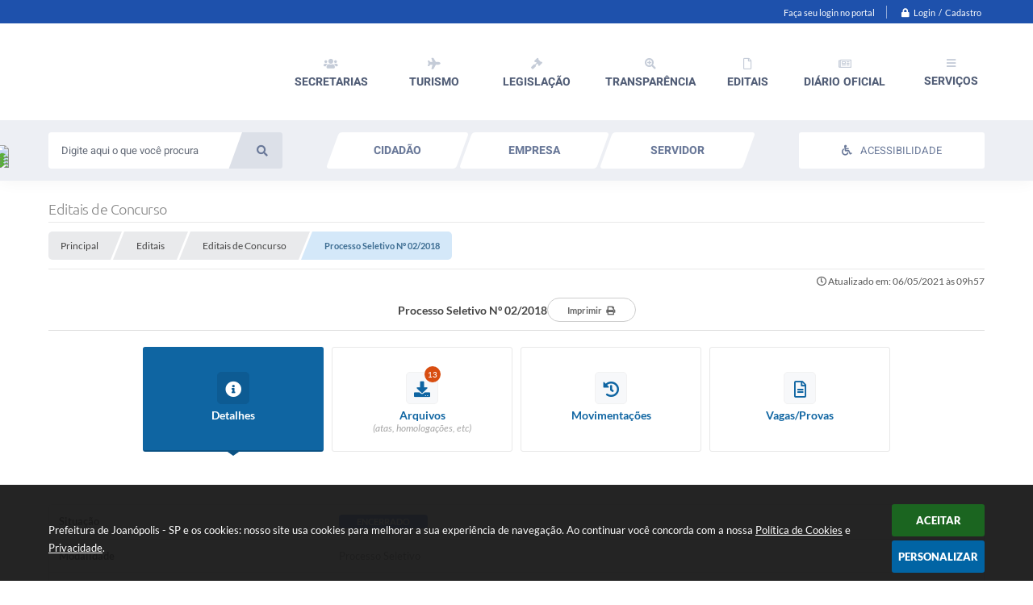

--- FILE ---
content_type: text/html; charset=utf-8
request_url: https://www.joanopolis.sp.gov.br/portal/editais/0/3/375/
body_size: 35565
content:
<!DOCTYPE html>
<html lang="pt-br">

    <head>
		<meta http-equiv="Content-Type" content="text/html; charset=utf-8" />
		<meta name="viewport" content="width=device-width, initial-scale=1.0, user-scalable=yes">

		<meta name="description" content="Prefeitura de Joanópolis - SP - ">

		<title>Prefeitura de Joanópolis - SP - Processo Seletivo Nº 02/2018</title>

		<!-- COMPARTILHAR NAS REDES SOCIAIS -->
		<meta property="og:type" content="website" /><meta property="og:url" content="https://www.joanopolis.sp.gov.br/portal/editais/0/3/375/" /><meta property="og:title" content="Processo Seletivo Nº 02/2018" /><meta property="og:site_name" content="Prefeitura de Joanópolis - SP" /><meta property="og:description" content="Prefeitura de Joanópolis - SP - Processo Seletivo Nº 02/2018" /><meta property="og:image" content="https://www.joanopolis.sp.gov.br/fotos/e5eea856e1fe6139f8d54c93aa86a519.jpg" /><meta property="og:image:width" content="600" /><meta property="og:image:height" content="300" />
		<!-- CABEÇALHO -->
		
<style>
    body {
        margin-left: 0px;
        margin-top: 0px;
        margin-right: 0px;
        margin-bottom: 0px;	
        width: 100%;
        height: 100%;
         
    }

    #e_banner_topo_dinamico { width: 1200px; height: 100px; background: url(/fotos/d186d0d05cd32dba77e9bb632238a00a.jpg) no-repeat;}
</style>
        <!-- IMPORTAÇÃO DO ARQUIVO CSS -->
        <link href="/css/estrutura_interna_mobile.css?1765302570" rel="stylesheet" type="text/css">
<link href="/css/style.css?1618833452" rel="stylesheet" type="text/css" />
<link href="/css/style_interna_mobile.css?1618833452" rel="stylesheet" type="text/css">
<link href="/css/menu_mobile.css?1618833451" rel="stylesheet" type="text/css" media="screen and (max-width:1000px)">
<link href="/css/style_mobile.css?1618833452" rel="stylesheet" type="text/css">
<link href="/css/estrutura_mobile.css?1618833451" rel="stylesheet" type="text/css">

<!-- Estilos padrões para Capa, Topo e Rodapé -->
<link href="/css/estrutura_capa.css?1763468932" rel="stylesheet" type="text/css" />
<link href="/css/estrutura_topo.css?1712680944" rel="stylesheet" type="text/css" />
<link href="/css/estrutura_rodape.css?1712941659" rel="stylesheet" type="text/css" />

<!-- Scripts padrões para Capa, Topo e Rodapé -->
<script src="/js/funcoes_capa.js?1732562592"></script>
<script src="/js/funcoes_topo.js?1732560382"></script>
<script src="/js/funcoes_rodape.js?1710845599"></script>


<!-- Estruturas topo e rodapé -->

<!-- CSS exclusivo topo e rodapé -->

<!-- JS exclusivo topo e rodapé -->


<!-- Estilos exclusivos do site -->
<link href="/css/estrutura.css?1618833450" rel="stylesheet" type="text/css" />


<!-- Contraste -->
<link href="/css/contraste.css?1713294011" rel="stylesheet" type="text/css" property="stylesheet" />
        <link href="/css/estrutura_editais.css?1732703526" rel="stylesheet" type="text/css">
        <link href="/css/estrutura_formulario.css?1709130231" rel="stylesheet" type="text/css">
		
		<!-- IMPORTAÇÃO DO ARQUIVO JS -->
        <script src="/js/jquery.min.js?1617044101"></script>

        <!-- FUNÇÕES -->
        <script src="/js/sw_funcoes.js?1764241484"></script>

        <!-- SWEET ALERT -->
        <script src="/js/sweetalert.min.js?1617044101"></script>

        <script>
    $(document).ready(function() {

        /* =====================================================================================================
            BOLETIM INFORMATIVO
        ===================================================================================================== */

        // ABRIR MODAL/ALERT CONFIRMAÇÃO
        $(".btn_modal_boletim").click(function() {
            swal({
                title: "Atenção!",
                text: "Ao confirmar você será redirecionado para sua área de preferências para que possa gerenciador o Boletim Informativo.",
                icon: "warning",
                buttons: ["Cancelar", "OK"],
            })
            .then(function(acao) {
                if(acao === true)
                {
                    window.open("/portal/internautas/dados/preferencias/#boletim_informativo", "_blank");
                }
            });
        });




        /* =====================================================================================================
            SEGUIR FERRAMENTA
        ===================================================================================================== */
        
        // ABRIR MODAL/ALERT CONFIRMAÇÃO
        $(".btn_seguir_ferramenta").click(function() {
            var btn = $(this);

            // TRATANDO TEXTO/AÇÃO DO MODAL
            var seguir_acao = btn.attr("data-seguir-acao");
            var texto_modal = "";

            if(seguir_acao == "seguir")
            {
                texto_modal = "Ao seguir este item você receberá por e-mail todas suas atualizações em tempo real."
            }
            else if(seguir_acao == "deixar_seguir")
            {
                texto_modal = "Ao deixar de seguir este item você deixará de receber por e-mail todas suas atualizações em tempo real.";
            }

            swal({
                title: "Atenção!",
                text: texto_modal,
                icon: "warning",
                buttons: ["Cancelar", "OK"],
            })
            .then(function(acao) {
                if(acao === true)
                {
                    var codigo = btn.attr("data-id");
                    var ferramenta = btn.attr("data-ferramenta");
                    var interno = btn.attr("data-interno");

                    // ANALISANDO SE ESTÁ LOGADO
                    if (!btn.hasClass("itn_btn_login"))
                    {
                        //ANALISANDO AÇÃO
                        var acao;
                        if (!btn.hasClass("sw_seguindo") || (btn.hasClass("leg_seguir") && ferramenta === "legislacao"))
                        {
                            acao = "cadastrar";
                        }
                        else
                        {
                            acao = "remover";
                        }

                        $.ajax({
                            url: "/portal/notificacoes/seguir/ferramentas/",
                            type: "POST",
                            data: "acao="+acao+"&ferramenta="+ferramenta+"&codigo="+codigo,
                            assync: false,
                            beforeSend: function(){
                                sw_carregando_fs("show");
                            },
                            complete: function() {
                                sw_carregando_fs("hide");
                            },
                            success: function(data) {
                                data = JSON.parse(data);

                                if(data.erro != "" && data.erro != undefined)
                                {
                                    swal({
                                        text: data.erro,
                                        icon: "error",
                                    });
                                }
                                else
                                {
                                    // ANALISANDO AÇÃO
                                    if (acao == "cadastrar")
                                    {
                                        btn.addClass("sw_seguindo").attr("title", "Clique para deixar de seguir ").find(".sw_txt_btn").text("Seguindo");

                                        // PARA LEGISLAÇÃO
                                        if(interno == "S")
                                        {
                                            $("#"+codigo).removeClass("disabled");
                                            $("#"+codigo).addClass("leg_seguir");
                                            $("#"+codigo).find(".leg_txt_btn").text("Seguindo");
                                        }
                                    }
                                    else
                                    {
                                        btn.removeClass("sw_seguindo").attr("title", "Clique para seguir").find(".sw_txt_btn").text("Seguir");

                                        // PARA LEGISLAÇÃO
                                        if(interno == "S")
                                        {
                                            $("#"+codigo).removeClass("leg_seguir");
                                            $("#"+codigo).addClass("disabled");
                                            $("#"+codigo).find(".leg_txt_btn").text("Seguir");
                                        }
                                    }
                                }
                            },
                            error: function(data) {
                                swal({
                                    text: "Algo de errado aconteceu, tente novamente!",
                                    icon: "error",
                                })
                                .then(function() {
                                    location.reload(true);
                                });
                            }
                        });
                    }
                }
            });
        });
    });
</script>
		<!-- DATATABLE -->
		<link rel="stylesheet" type="text/css" href="/dataTables/datatables.min.css?1617044101"/>
		<script src="/dataTables/datatables.min.js?1617044101"></script>

        <!-- MÁSCARAS -->
		<script src="/js/jquery.maskedinput-1.2.2.min.js?1617044101"></script>
        <script>
			jQuery(function($){
			   $("#cpf_cnpj").mask("999.999.999-99");
			});
        </script>
        <!-- FIM MÁSCARAS -->

		<script>
			/* FUNÇÕES JS PARA EDITAIS */
			$(document).ready(function() {

				/* NAVEGAÇÃO DO EDITAL */
				function aciona_navegacao_edital(dataid) {
					if ($("#"+dataid).is(":visible") == false) {
						/* MUDANDO ESTILO DO BOTÃO */
						$(".ed_btn_navegacao_edital").removeClass("ed_btn_navegacao_edital_ativo");
						$("#btn_"+dataid).addClass("ed_btn_navegacao_edital_ativo");

						/* OCULTANDO E REVELANDO NAVEGAÇÃO */
						$(".ed_navegacao_edital").slideUp(200);
						setTimeout(function() {
							$("#"+dataid).slideDown(200);
						}, 250);
					}
				}
				/* ACIONANDO FUNÇÃO DE NAVEGAÇÃO */
				$(".ed_btn_navegacao_edital").click(function() {
					aciona_navegacao_edital($(this).attr("data-id"))
				});

				/* MOSTRAR/ESCONDER DESCRIÇÃO DO ARQUIVO DO EDITAL */
				$(".ed_arquivo_edital .ed_area_descricao_arquivo").click(function() {
					if ($(this).find(".ed_btn_mostrar_descricao_arquivo i").hasClass("fa-angle-down")) {
						$(this).find(".ed_btn_mostrar_descricao_arquivo i").removeClass("fa-angle-down")
						$(this).find(".ed_btn_mostrar_descricao_arquivo i").addClass("fa-angle-up")
					}
					else {
						$(this).find(".ed_btn_mostrar_descricao_arquivo i").removeClass("fa-angle-up")
						$(this).find(".ed_btn_mostrar_descricao_arquivo i").addClass("fa-angle-down")
					}
					$(this).find(".ed_descricao_arquivo").slideToggle(200);
				});


				/* ** MOVIMENTAÇÕES ** */
				function timeline_movimentacoes() {

					$("#ed_timeline").addClass("show_timeline");

					var posicao_timeline = $("#ed_timeline").offset();
					var contador = 0;
					var elementos = [];
					$(".ed_item_timeline").each(function() {
						contador++;
						$(this).attr("id", "item_time_"+contador);
						$(this).addClass("hide");
						$(this).find(".ed_icone_info_timeline").addClass("hide");
						$(this).find(".ed_area_info_timeline").addClass("hide");
						$(this).find(".ed_area_data_hora_timeline").addClass("hide");
					});

					var tamanho_itens = 0;
					var i = 1;
					var libera_scroll = false;

					for (i; i<=contador; i++) {
						if ($("#item_time_"+i).hasClass("hide")) {
							tamanho_itens += $("#item_time_"+i).outerHeight();
							if ((tamanho_itens - $("#item_time_"+i).outerHeight()) < ($(window).height() - posicao_timeline.top)) {
								/* REMOVENDO CLASSES */
								$("#item_time_"+i).removeClass("hide");
								$("#item_time_"+i).find("ed_icone_info_timeline").removeClass("hide");
								$("#item_time_"+i).find("ed_area_info_timeline").removeClass("hide");
								$("#item_time_"+i).find("ed_area_data_hora_timeline").removeClass("hide");
								/* MOSTRANDO TIMELINE */
								$("#item_time_"+i).find(".ed_icone_info_timeline").addClass("show_icone");
								$("#item_time_"+i).find(".ed_area_data_hora_timeline").addClass("show_data_hora");
								$("#item_time_"+i).find(".ed_area_info_timeline").addClass("show_item");

								if(i > 1) {
									$(".ed_linha_tempo").addClass("ed_oculta_inicio");
								}

								if(contador == 1) {
									libera_scroll = true;
								}

								if(contador == i) {	$("#ed_timeline").css("height", "auto"); libera_scroll = true; $(".ed_linha_tempo").removeClass("ed_oculta_inicio"); }
							}
							else {
								/* ANALISANDO QUAL O ULTIMO ITEM */
								if(contador == i) {	$("#ed_timeline").css("height", "auto"); libera_scroll = true; $(".ed_linha_tempo").removeClass("ed_oculta_inicio"); }
								else { $("#ed_timeline").height(tamanho_itens); }
								break;
							}
						}
					}

					$(document).scroll(function(){

						if($("#btn_movimentacoes_edital").hasClass("ed_btn_navegacao_edital_ativo") && libera_scroll == false && $("#ed_timeline").length > 0)
						{
							var scrollHeight = $(document).height();
							var scrollPosition = $(window).height() + $(window).scrollTop();

							var porcentagem = (scrollPosition * 100)/scrollHeight;

							//if ((document.documentElement.clientHeight + $(document).scrollTop()) >= ($("#ed_conteudo").outerHeight() + $("#e_cont_topo").outerHeight() * 0.95))
							if (porcentagem >= 80)
							{
								for (i; i<=contador; i++) {
									if ($("#item_time_"+i).hasClass("hide")) {
										tamanho_itens += $("#item_time_"+i).outerHeight();
										/* REMOVENDO CLASSES */
										$("#item_time_"+i).removeClass("hide");
										$("#item_time_"+i).find("ed_icone_info_timeline").removeClass("hide");
										$("#item_time_"+i).find("ed_area_info_timeline").removeClass("hide");
										/* MOSTRANDO TIMELINE */
										$("#item_time_"+i).find(".ed_icone_info_timeline").addClass("show_icone");
										$("#item_time_"+i).find(".ed_area_data_hora_timeline").addClass("show_data_hora");
										$("#item_time_"+i).find(".ed_area_info_timeline").addClass("show_item");

										if(i > 1) {
											$(".ed_linha_tempo").addClass("ed_oculta_inicio");
										}

										if(i == 1) {
											libera_scroll = true;
										}

										/* ANALISANDO QUAL O ULTIMO ITEM */
										if(contador == i) {	$("#ed_timeline").css("height", "auto"); libera_scroll = true; $(".ed_linha_tempo").removeClass("ed_oculta_inicio"); }
										else { $("#ed_timeline").height(tamanho_itens); }

										break;
									}
								}
							}
						}
					});
				}

				/* CHAMANDO FUNÇÃO */
				$("#btn_movimentacoes_edital").one("click", function() {
					if ((typeof document.documentMode === "undefined") || (document.documentMode > 9)) { // IE > 9 OU CELULAR

						if($(window).width() > 1000) {
							//setTimeout(function() { timeline_movimentacoes(); }, 250); // comentado por enquanto pois quem tem uma grande lateral não funciona
						}
					}
				});

				/* FUNÇÃO PARA ACIONAR DATATABLE DE VENCEDORES */
                var divTabela = document.querySelector('.ed_lista_vencedores');
                if (divTabela != null) {
                    var numeroDeTH = divTabela.querySelector('thead tr').querySelectorAll('th').length;
                }
                var tamanhoColunas;
                if (numeroDeTH === 4) {
                    tamanhoColunas = [
                        { 'width': '30%', "orderable": false },
                        { 'width': '20%', "orderable": false },
                        { 'width': '15%', "orderable": false },
                        { 'width': '25%', "orderable": false },

                    ]
                } else {
                    tamanhoColunas = [
                        { 'width': '20%', "orderable": false },
                        null,
                        null,
                        null,
                        { 'width': '20%', "orderable": false },
                    ]
                }
				$("#ed_lista_itens_vencedores_edital").DataTable({
					"searching": false,
					pageLength: 20,
                    "paging": true,
					"info": false,
					dom: 'Bfrtip',
					buttons: [
						{
							extend: 'print',
							title: "Itens/Resultados"
						},
						{
							extend: 'csvHtml5',
							title: "Itens/Resultados"
						},
						{
							extend: 'pdfHtml5',
							title: "Itens/Resultados"
						},
						{
							extend: 'copyHtml5',
							title: "Itens/Resultados"
						}
					],
                    columns: tamanhoColunas,
                    ordering: false,
                    scrollX: true,
                    scrollCollapse: true,
                    deferRender: true,
                    "fnDrawCallback": function(oSettings){
                        if(oSettings._iDisplayLength >= oSettings.fnRecordsDisplay()){
                            $(oSettings.nTableWrapper).find('.dataTables_paginate').hide();
                        }
                    },
					"language": {
						"decimal": ",",
						"thousands": "."
					}
				});

				/* FUNÇÃO PARA DEFINIR ALTURA DA TABELA DE VENCEDORES */
				$("#btn_vencedores_edital").click(function() {
					if ($("#vencedores_edital .ed_area_lista_vencedores").length) {
						setTimeout(function() {
							/* FUNÇÃO PARA AJUSTAR LARGURA DA DATATABLE DE VENCEDORES */
							$("#ed_lista_itens_vencedores_edital").resize();

							var altura_tabela = $("#vencedores_edital .ed_area_lista_vencedores").find(".ed_lista_vencedores").innerHeight();
							/* DEFININDO ALTURA DO CONTEUDO DA TABELA */
							$("#vencedores_edital .ed_area_lista_vencedores").height(altura_tabela);
						}, 300);
					}
                });

                /* FUNÇÃO PARA ACIONAR DATATABLE DOS ENVIOS */
				$("#ed_lista_envios").DataTable({
					"scrollX": true,
					"searching": false,
					"paging": false,
                    "info": false,
                    "ordering": false
                });

                /* FUNÇÃO PARA DEFINIR ALTURA DA TABELA DE ENVIOS */
				$("#btn_envio_edital").click(function() {
					if ($("#envio_edital .ed_area_lista_envios").length) {
                        setTimeout(function() {
							/* FUNÇÃO PARA AJUSTAR LARGURA DA DATATABLE DE ENVIOS */
							$("#ed_lista_envios").resize();

                            var altura_tabela = $("#envio_edital .ed_area_lista_envios").find(".ed_lista_envios").innerHeight();
							/* DEFININDO ALTURA DO CONTEUDO DA TABELA */
							$("#envio_edital .ed_area_lista_envios").height(altura_tabela);
						}, 300);
					}
                });


				/* FUNÇÃO PARA FILTRAR ARQUIVOS */
				$("#form_busca_tipos_arquivos").change(function() {
					var categoria = $("#form_busca_tipos_arquivos").val();
					if (categoria == "") { $(".ed_arquivo_edital").show(); }
					else {
						$(".ed_arquivo_edital").each(function() {
							if ($(this).attr("data-categoria") != $("#form_busca_tipos_arquivos").val() || $(this).attr("data-categoria") == "e") { $(this).hide(); }
							else { $(this).show(); }
						});
					}
				});

				/* FUNÇÃO PARA FILTRAR PROVAS POR ESCOLARIDADE */
				$("#form_filtro_escolaridade_provas").change(function() {
					var categoria = $(this).val();
					if (categoria == "") { $(".ed_prova").show(); }
					else {
						$(".ed_prova").each(function() {
							if ($(this).attr("data-escolaridade") != categoria) { $(this).hide(); }
							else { $(this).show(); }
						});
					}

					/* QUANDO O NÍVEL/ESCOLARIDADE É ALTERADO FECHAMOS AS DIVS DAS VAGAS */
					$(".sw_informativo_dropdown").each(function() {
						sw_hide_descricao_informativo($("#"+this.id), 0);
					});
				});

				/* FUNÇÃO PARA RECOLHER DESCRIÇÃO DO INFORMATIVO */
				function sw_hide_descricao_informativo(seletor, tempo) {
					if (tempo == null) { tempo = 0; }
					seletor.find(".sw_area_descricao_informativo").slideUp(tempo, function() {
						seletor.addClass("sw_hide_informativo");
						seletor.find(".sw_btn_drop_informativo i").removeClass("fa-angle-up");
						seletor.find(".sw_btn_drop_informativo i").addClass("fa-angle-down");
					});
				}

				/* FUNÇÃO PARA EXPANDIR DESCRIÇÃO DO INFORMATIVO */
				function sw_drop_descricao_informativo(seletor, tempo) {
					if (tempo == null) { tempo = 0; }
					seletor.find(".sw_area_descricao_informativo").slideDown(tempo, function() {
						seletor.removeClass("sw_hide_informativo");
						seletor.find(".sw_btn_drop_informativo i").addClass("fa-angle-up");
						seletor.find(".sw_btn_drop_informativo i").removeClass("fa-angle-down");
					});
				}

				/* FUNÇÃO TOGGLE DESCRIÇÃO DO INFORMATIVO */
				function sw_toggle_descricao_informativo(seletor, tempo) {
					if (!seletor.hasClass("sw_hide_informativo")) { sw_hide_descricao_informativo(seletor, tempo); }
					else { sw_drop_descricao_informativo(seletor, tempo); }
				}


				/* EXECUTANDO FUNÇÕES - INFORMATIVO */
				$(".sw_btn_drop_informativo").click(function() {
					var seletor = $(this).parents(".sw_informativo_dropdown");
                    sw_toggle_descricao_informativo(seletor, 200);
				});


				/* FOR FECHAR AS VAGAS AO INICIAR */
				$(".sw_informativo_dropdown").each(function() {
					sw_hide_descricao_informativo($("#"+this.id), 0);
				});


				/* FUNÇÃO PARA EXPANDIR E RECOLHER ANEXOS DO CONTRATO */
				$(".ed_area_titulo_anexos").click(function() {
					/* TROCANDO CLASSE */
					if ($(this).find(".ed_btn_expandir_anexos i").hasClass("fa-angle-down")) {
						$(this).find(".ed_btn_expandir_anexos i").removeClass("fa-angle-down");
						$(this).find(".ed_btn_expandir_anexos i").addClass("fa-angle-up");
					}
					else {
						$(this).find(".ed_btn_expandir_anexos i").removeClass("fa-angle-up");
						$(this).find(".ed_btn_expandir_anexos i").addClass("fa-angle-down");
					}
					/* EXPANDINDO / RECOLHENDO ANEXOS */
					$(this).closest(".ed_area_anexos_contrato").find(".ed_cont_anexos_contrato").slideToggle(200);
				});


				/* FUNÇÃO PARA EXPANDIR E RECOLHER ADITIVOS DO CONTRATO */
				$(".ed_area_titulo_aditivos").click(function() {
					/* TROCANDO CLASSE */
					if ($(this).find(".ed_btn_expandir_aditivos i").hasClass("fa-angle-down")) {
						$(this).find(".ed_btn_expandir_aditivos i").removeClass("fa-angle-down");
						$(this).find(".ed_btn_expandir_aditivos i").addClass("fa-angle-up");
					}
					else {
						$(this).find(".ed_btn_expandir_aditivos i").removeClass("fa-angle-up");
						$(this).find(".ed_btn_expandir_aditivos i").addClass("fa-angle-down");
					}
					/* EXPANDINDO / RECOLHENDO ADITIVOS */
					$(this).closest(".ed_area_aditivos_contrato").find(".ed_cont_aditivos_contrato").slideToggle(200);
				});


				/* FUNÇÕES ON RESIZE */
				var tamanho_janela = $(window).width();
				$(window).resize(function(){
					if ($(window).width() != tamanho_janela) {
						/* ATUALIZA TAMANHO DA JANELA */
						tamanho_janela = $(window).width();

						/* TIMELINE */
						if ($("#ed_timeline").hasClass("show_timeline")) {
							$("#ed_timeline").css({"overflow":"none", "height":"auto"});
						}
					}
				});

				/* ACIONANDO NAVEGAÇÃO */
				var nav = $("#navegacao").val();
				if(nav != "")
					$("#btn_"+nav+"_edital").click();
				else
                    $("#btn_detalhes_edital").click();


                // IMPRIMIR
                $("#ed_btn_imprimir").click(function() {
                    window.print();
                });


                
                $(document.body).on('click', '.abrir_modal_resultados', function() {

                    $.ajax({
                        url: "https://www.joanopolis.sp.gov.br/portal/editais/0/3/375/",
                        type: 'POST',
                        data: {
                            "acao": "buscar_resultados",
                            "codigoItem": $(this).attr("data-item")
                        },
                        beforeSend: function(){
                            sw_carregando_fs("show");
                        },
                        complete: function() {
                            sw_carregando_fs("hide");
                        },
                        success: function(data, textStatus) {
                            data = JSON.parse(data);

                            if (data != undefined && data != '' && data != null && data.erro == null) {
                                // Abrir modal
                                sw_popup("#modal_resultados", "S");
                                $('#modal_resultados_conteudo').html(data.conteudo);
                            } else {
                                swal({
                                    text: data.erro,
                                    icon: "error",
                                })
                                .then(function() {
                                    location.reload(true);
                                });
                            }
                        },
                        error: function(data) {
                            swal({
                                text: "Algo de errado aconteceu, tente novamente!",
                                icon: "error",
                            })
                            .then(function() {
                                location.reload(true);
                            });
                        }
                    });
                });


                var selectedFiles = [];

                $('#ee_s3_s3Codigo').on('change', function(event) {
                    const files = event.target.files;
                    for (let i = 0; i < files.length; i++) {
                        selectedFiles.push(files[i]);
                    }
                });

                $('#form_enviar_arquivo').bind('submit', function(event) {
                    event.preventDefault();

                    if (selectedFiles.length > 0) {
                        let formData = new FormData();

                        $.each(selectedFiles, function(index, file) {
                            formData.append('ee_s3_s3Codigo[]', file);
                        });

                        let message = $("#eeMensagem").val();
                        formData.append('eeMensagem', message);

                        let codigo = $("#codigo").val();
                        formData.append('codigo', codigo);

                        let ses = $("#ses").val();
                        formData.append('ses', ses);

                        formData.append('enviar_arquivo', 'S');

                        let recaptcha = $(".g-recaptcha").find("textarea.g-recaptcha-response").val();
                        formData.append('g-recaptcha-response', recaptcha);

                        $.ajax({
                            url: window.location.href,
                            type: 'POST',
                            data: formData,
                            beforeSend: function(){
                                sw_carregando_fs("show");
                            },
                            complete: function() {
                                sw_carregando_fs("hide");
                            },
                            processData: false,
                            contentType: false,
                            success: function(response) {
                                response = JSON.parse(response);

                                swal({
                                    text: response.mensagem,
                                    icon: response.status,
                                })
                                .then(function() {
                                    location.reload(true);
                                });
                            },
                            error: function() {
                                swal({
                                    text: "Algo de errado aconteceu, tente novamente!",
                                    icon: "error",
                                })
                                .then(function() {
                                    location.reload(true);
                                });
                            }
                        });
                    } else {
                        swal({
                            text: "Por favor, selecione pelo menos um arquivo!",
                            icon: "warning",
                        });
                    }
                });
			});

            $(window).on('load', function () {
                sw_vermais();
            });
		</script>
	</head>
	<body>
    	<!-- ACESSIBILIDADE -->
    	<a style="display:none" title="Ir para conteúdo do site" href="#conteudo_esquerda">Ir para conteúdo do site interna</a>
        <noscript><span class="sw_lato">Não há suporte ao JavaScript.</span></noscript>

		<!-- TOPO -->
		<header>
    <!-- FONT-AWESOME -->
<link rel="stylesheet" href="https://use.fontawesome.com/releases/v5.13.1/css/all.css">
<link rel="stylesheet" href="https://use.fontawesome.com/releases/v5.15.3/css/v4-shims.css">

<!-- FANCYBOX v3-->
<link rel="stylesheet" type="text/css" href="/css/jquery.fancybox.min.css?1617044101">
<script src="/js/jquery.fancybox.min.js?1617044101"></script>


    <a href="#conteudo_esquerda" class="e_trans" accesskey="1"><h1>Ir para o conteúdo</h1></a>


<script>
    //  Cancelar leitura digital
    window.onbeforeunload = window.speechSynthesis.cancel();

    /* ============================================================================================
        FUNÇÃO PARA RETORNO DA VOTAÇÃO DA ENQUETE
    ============================================================================================ */
    function retorna_enquete(data){
        if(data != '')
        {
            $('#votar').hide();
            $("#e_cont_enquete").html(data);
        }
    }

    /* ============================================================================================
        POPUP
    ============================================================================================ */

    // FUNÇÃO ABRIR PÁGINA
    function sw_abrir_janela(pagina, altura, largura) {
        var a = (screen.height/2)-(altura/2);
        var l = (screen.width/2)-(largura/2);
        window.open(pagina,'senha','width='+largura+',height='+altura+',top='+a+',left='+l+',scrollbars=1');
    }

    // ABRIR POPUP
    function sw_abrir_popup(elemento) {
        elemento.fadeIn(200);
        elemento.find(".sw_popup").animate({"top": "+20px"}, "fast");
        $("body").css("overflow", "hidden");
    }

    // FECHAR POPUP
    function sw_fechar_popup(elemento) {
        elemento.fadeOut(200);
        elemento.find(".sw_popup").animate({"top": "-20px"}, "fast", function() { $(".sw_popup_modal:visible").last().find("input, button").first().focus(); });
        setTimeout(function () {
            if (!$(".sw_popup_modal:visible").length) {
                $("body").css("overflow", "auto");
            }
        }, 400);
    }

    // SW POPUP ( ".ELEMENTO / #ELEMENTO" , "SE MODAL PODE SER FECHADO OU NÃO")
    function sw_popup(elemento, fechar) {
        if (!fechar) { fechar = "S"; }
        var id_elemento = elemento.substr(1); //  REMOVE O PRIMEIRO CARACTERE (# OU .)
        var elemento = $(elemento);
        // ABRIR POPUP
        sw_abrir_popup(elemento);
        // FECHAR POPUP
        elemento.find(".sw_btn_fechar_popup").click(function() { sw_fechar_popup(elemento); });

        // ANALISANDO SE MODAL PODE SER FECHADO AO CLICAR FORA DA JANELA E AO TECLAR ESC
        if (fechar == "S") {
            elemento.addClass("keyupmodal")
            // FECHAR AO CLICAR NA TELA ESCURA
            elemento.mousedown(function(e) {
                if (e.target.id == id_elemento) {
                    sw_fechar_popup(elemento);
                }
            });

            //elemento.click(function() { console.log("fechou!"); sw_fechar_popup(elemento); });
            //elemento.find(".sw_popup").on("click", function() { event.stopPropagation(); });

            // FECHAR AO CLICAR ESC
            $(document).on("keyup", function(e) {
                if (e.keyCode === 27) {
                    var modal_fehcar, zindex_fechar = 0;
                    $(".sw_popup_modal.keyupmodal:visible").each(function() {
                        var modal = $(this);
                        var zindex_modal = parseInt(modal.css("z-index"));
                        if (zindex_modal > zindex_fechar) {
                            zindex_fechar =  zindex_modal;
                            modal_fechar = modal;
                        }
                    });
                    // FECHAR MODAL
                    sw_fechar_popup(modal_fechar);
                }
            });
        }
    }


    /* ============================================================================================
        ACESSIBILIDADE
    ============================================================================================ */

    // SW ACESSIBILIDADE
    if (typeof sw_acessibilidade !== "function") {
        function sw_acessibilidade(param, callback) {

            // ANALISANDO PARÂMETROS
            if (typeof param === "undefined" || !param) { param = {} }
            if (typeof param.media === "undefined") { param.media = "desktop" }

            // ANALISANDO MEDIA
            if (
                (param.media === "todas" || param.media === "all") ||
                (param.media === "desktop" && window.innerWidth > 1000) ||
                (param.media === "mobile" && window.innerWidth <= 1000) ||
                (window.innerWidth <= param.media)
            ) {

                // ANALISANDO PARÂMETROS
                if (typeof param.layout === "undefined") { param.layout = "a1" }
                if (typeof param.caminho === "undefined") { param.caminho = "body" }

                // FUNÇÕES
                if (param.fonte !== false) { param.fonte = true; }
                if (param.contraste !== false) { param.contraste = true; }
                if (param.mapa !== false) { param.mapa = true; }
                if (param.vlibras !== false) { param.vlibras = true; }
                if (param.pagina !== false) { param.pagina = true; }
                if (param.transicoes !== false) { param.transicoes = true; }
                if (param.reset !== false) { param.reset = true; }
                if (param.irconteudo !== false) { param.irconteudo = true; }
                if (param.irmenu !== false) { param.irmenu = true; }
                if (param.irbusca !== false) { param.irbusca = true; }
                if (param.irrodape !== false) { param.irrodape = true; }


                // CRIANDO ELEMENTOS
                var sw_acessibilidade = $("#sw_acessibilidade");
                if (!sw_acessibilidade.length) {
                    sw_acessibilidade = $('<div id="sw_acessibilidade" />');
                    $(param.caminho).prepend(sw_acessibilidade);
                }
                sw_acessibilidade.addClass("sw_area_acessibilidade " + param.layout);


                // BOTÃO MENU ACESSIBILIDADE
                if (!sw_acessibilidade.find("#sw_btn_menu_acessibilidade").length) {
                    var btn_menu_acessibilidade = $('<div id="sw_btn_menu_acessibilidade" class="sw_btn_menu_acessibilidade" />')

                    // INSERINDO ÍCONE DE ACESSIBILIDADE E FECHAR
                    btn_menu_acessibilidade.append('<div class="sw_icone_acessibilidade" />')
                    .append('<div class="sw_icone_fechar" />');

                    // INSERINDO BOTÃO MENU
                    sw_acessibilidade.append(btn_menu_acessibilidade);
                }
                // CLICK DO BOTÃO
                sw_acessibilidade.find("#sw_btn_menu_acessibilidade").on({
                    "click": function() {
                        sw_acessibilidade.toggleClass("show");
                    }
                });
                sw_acessibilidade.on({
                    "mouseenter": function() {
                        if (window.innerWidth >= 1000) {
                            sw_acessibilidade.addClass("show");
                        }
                    },
                    "mouseleave": function() {
                        if (window.innerWidth >= 1000) {
                            sw_acessibilidade.removeClass("show");
                        }
                    }
                });


                // CONT ACESSIBILIDADE
                if (!sw_acessibilidade.find(".sw_cont_acessibilidade").length) {
                    sw_acessibilidade.append('<div class="sw_cont_acessibilidade" />');
                }

                // TÍTULO ACESSIBILIDADE
                if (!sw_acessibilidade.find(".sw_titulo_acessibilidade").length) {
                    sw_acessibilidade.find(".sw_cont_acessibilidade").append('<div class="sw_titulo_acessibilidade"><span>Acessibilidade</span></div>');
                }

                // ÁREA BOTÕES
                if (!sw_acessibilidade.find(".sw_area_botoes_acessibilidade").length) {
                    sw_acessibilidade.find(".sw_cont_acessibilidade").append('<div class="sw_area_botoes_acessibilidade" />');
                }

                // FUNÇÃO INSERE BOTÃO DE ACESSIBILIDADE
                function sw_insere_btn_acessibilidade(param_btn) {
                    if (param_btn.seletor) {

                        // ANALISANDO SE O ELEMENTO NÃO EXISTE PARA ENTÃO CRIAR
                        if (!sw_acessibilidade.find(param_btn.seletor).length) {
                            var item = $(
                                '<a>'+
                                    '<div></div>'+
                                '</a>'
                            ).attr(
                                param_btn.seletor.charAt(0) === '#' ? 'id' : 'class',
                                param_btn.seletor.substring(1)
                            );

                            // CLASSES
                            if (param_btn.classes) {
                                item.find("div").addClass(param_btn.classes);
                            }

                            // DESCRIÇÃO
                            if (param_btn.descricao) {
                                item.find(".sw_btn_acessibilidade").append('<span class="sw_txt_btn_acessibilidade">'+param_btn.descricao+'</span>');
                                item.attr("title", param_btn.descricao);
                            }

                            // ÍCONE
                            if (param_btn.icone) {
                                item.find(".sw_btn_acessibilidade").append('<span class="sw_icone_btn tamanho_fixo swfa '+param_btn.icone+'" />')
                            }

                            // LINK
                            if (param_btn.link) {
                                item.attr("href", param_btn.link);
                            }

                            // ACCESSKEY
                            if (param_btn.accesskey) {
                                item.attr("accesskey", param_btn.accesskey);

                                // INSERINDO TECLADO NUMÉRICO
                                window.addEventListener("keydown", function(e) {
                                    var keyCode = e.keyCode || e.which;
                                    if (e.altKey && keyCode === param_btn.accesskey+96) {
                                        if (param_btn.link) {
                                            window.location.href = param_btn.link;
                                        }
                                        else {
                                            item.trigger("click")
                                        }
                                    }
                                }, false)
                            }

                            // INSERINDO ITEM
                            sw_acessibilidade.find(".sw_area_botoes_acessibilidade").append(item);
                        }
                    }
                }


                // =============================================================
                //      BOTÃO AUMENTAR
                // =============================================================
                if (param.fonte && !sw_acessibilidade.find("#sw_btn_aumentar_acessibilidade").length) {
                    sw_insere_btn_acessibilidade({
                        seletor: "#sw_btn_aumentar_acessibilidade",
                        classes: "sw_btn_acessibilidade sw_btn_aumentar_acessibilidade",
                        icone: "fas fa-plus",
                        descricao: "Aumentar fonte"
                    });
                }
                // ATRIBUINDO FUNÇÃO
                sw_acessibilidade.find("#sw_btn_aumentar_acessibilidade").click(function() {
                    // CARREGANDO FS
                    sw_carregando_fs("show");

                    // ALTERANDO FONTS
                    sw_altera_fonts(1);

                    // REMOVE CARREGANDO FS
                    setTimeout(function() {
                        sw_carregando_fs("hide");
                    }, 400);
                });

                // =============================================================
                //      BOTÃO DIMINUIR
                // =============================================================
                if (param.fonte && !sw_acessibilidade.find("#sw_btn_diminuir_acessibilidade").length) {
                    sw_insere_btn_acessibilidade({
                        seletor: "#sw_btn_diminuir_acessibilidade",
                        classes: "sw_btn_acessibilidade sw_btn_diminuir_acessibilidade",
                        icone: "fas fa-minus",
                        descricao: "Diminuir fonte"
                    });
                }
                // ATRIBUINDO FUNÇÃO
                sw_acessibilidade.find("#sw_btn_diminuir_acessibilidade").click(function() {
                    // CARREGANDO FS
                    sw_carregando_fs("show");

                    // ALTERANDO FONTS
                    sw_altera_fonts(-1);

                    // REMOVE CARREGANDO FS
                    setTimeout(function() {
                        sw_carregando_fs("hide");
                    }, 400);
                });

                // =============================================================
                //      BOTÃO CONTRASTE
                // =============================================================
                if (param.contraste && !sw_acessibilidade.find("#sw_btn_contraste_acessibilidade").length) {
                    sw_insere_btn_acessibilidade({
                        seletor: "#sw_btn_contraste_acessibilidade",
                        classes: "sw_btn_acessibilidade sw_btn_contraste_acessibilidade",
                        icone: "fas fa-adjust",
                        descricao: "Alto contraste",
                        accesskey: 5
                    });
                }
                // ATRIBUINDO FUNÇÃO
                sw_acessibilidade.find("#sw_btn_contraste_acessibilidade").click(function() {
                    var action_contraste = (localStorage.getItem("sw_acessibilidade_contraste") === "true") ? false : true;
                    sw_contraste(action_contraste);
                });

                // =============================================================
                //      BOTÃO VLIBRAS
                // =============================================================
                if (param.vlibras && !sw_acessibilidade.find("#sw_btn_vlibras_acessibilidade").length && $("#vlibras_include img").length) {
                    sw_insere_btn_acessibilidade({
                        seletor: "#sw_btn_vlibras_acessibilidade",
                        classes: "sw_btn_acessibilidade sw_btn_vlibras_acessibilidade",
                        icone: "fas fa-sign-language",
                        descricao: "Habilitar VLibras",
                        accesskey: 7
                    });
                }
                // ATRIBUINDO FUNÇÃO
                sw_acessibilidade.find("#sw_btn_vlibras_acessibilidade").click(function() {
                    var action_vlibras = (localStorage.getItem("sw_acessibilidade_vlibras") === "true") ? false : true;
                    sw_vlibras(action_vlibras);
                });
                var vlibras_include = $("#vlibras_include");
                if (vlibras_include.length) {
                    // BOTÃO ABRIR VLIBRAS
                    vlibras_include.on("click", "div[vw-access-button]", function(e) {
                        setTimeout(function() {
                            sw_vlibras(true);
                        }, 100);
                    });
                    // BOTÃO FECHAR VLIBRAS
                    vlibras_include.on("click", "img.vpw-settings-btn-close", function() {
                        setTimeout(function() {
                            sw_vlibras(false);
                        }, 100);
                    });
                }

                // =============================================================
                //      BOTÃO TRANSIÇÕES
                // =============================================================
                if (param.transicoes && !sw_acessibilidade.find("#sw_btn_transicoes_acessibilidade").length) {
                    sw_insere_btn_acessibilidade({
                        seletor: "#sw_btn_transicoes_acessibilidade",
                        classes: "sw_btn_acessibilidade sw_btn_transicoes_acessibilidade",
                        icone: "fab fa-delicious",
                        descricao: "Ativar/Desativar transições"
                    });
                }
                // ATRIBUINDO FUNÇÃO
                sw_acessibilidade.find("#sw_btn_transicoes_acessibilidade").click(function() {
                    // CARREGANDO FS
                    sw_carregando_fs("show");

                    // ACIONANDO FUNÇÃO
                    var action_transicoes = (localStorage.getItem("sw_acessibilidade_transicoes") === "true") ? false : true;
                    sw_desativa_transicoes(action_transicoes);

                    // REMOVE CARREGANDO FS
                    setTimeout(function() {
                        sw_carregando_fs("hide");
                    }, 400);
                });

                // =============================================================
                //      BOTÃO MAPA
                // =============================================================
                if (param.mapa && !sw_acessibilidade.find("#sw_btn_mapa_acessibilidade").length) {
                    sw_insere_btn_acessibilidade({
                        seletor: "#sw_btn_mapa_acessibilidade",
                        classes: "sw_btn_acessibilidade sw_btn_mapa_acessibilidade",
                        icone: "fas fa-sitemap",
                        descricao: "Mapa do site",
                        link: "/portal/mapa"
                    });
                }

                // =============================================================
                //      BOTÃO ACESSIBILIDADE PÁGINA
                // =============================================================
                if (param.pagina && !sw_acessibilidade.find("#sw_btn_pagina_acessibilidade").length) {
                    sw_insere_btn_acessibilidade({
                        seletor: "#sw_btn_pagina_acessibilidade",
                        classes: "sw_btn_acessibilidade sw_btn_pagina_acessibilidade",
                        icone: "fas fa-wheelchair",
                        descricao: "Página de Acessibilidade",
                        link: "/portal/acessibilidade",
                        accesskey: 6
                    });
                }

                // =============================================================
                //      BOTÃO RESET
                // =============================================================
                if (param.reset && !sw_acessibilidade.find("#sw_btn_reset_acessibilidade").length) {
                    sw_insere_btn_acessibilidade({
                        seletor: "#sw_btn_reset_acessibilidade",
                        classes: "sw_btn_acessibilidade sw_btn_reset_acessibilidade",
                        icone: "fas fa-undo",
                        descricao: "Resetar acessibilidade"
                    });
                }
                // ATRIBUINDO FUNÇÃO
                sw_acessibilidade.find("#sw_btn_reset_acessibilidade").click(function() {
                    // CARREGANDO FS
                    sw_carregando_fs("show");

                    // RESETANDO ACESSIBILIDADE
                    var reset = true;
                    set_acessibilidade(reset);

                    // REMOVE CARREGANDO
                    setTimeout(function() {
                        sw_carregando_fs("hide");
                    }, 400);
                }).hide();


                // =============================================================
                //      BOTÃO IR PARA O CONTEÚDO
                // =============================================================
                if (param.irconteudo && !sw_acessibilidade.find("#sw_btn_irconteudo_acessibilidade").length) {
                    sw_insere_btn_acessibilidade({
                        seletor: "#sw_btn_irconteudo_acessibilidade",
                        classes: "sw_btn_acessibilidade sw_link_acessibilidade sw_btn_irconteudo_acessibilidade",
                        icone: "fas fa-desktop",
                        descricao: "Ir para o conteúdo",
                        link: (location.pathname === "/" || location.pathname === "/portal" || location.pathname === "/portal/") ? "#e_conteudo" : "#e_centralizar",
                        accesskey: 1
                    });
                }

                // =============================================================
                //      BOTÃO IR PARA O MENU
                // =============================================================
                if (param.irmenu && !sw_acessibilidade.find("#sw_btn_irmenu_acessibilidade").length) {
                    sw_insere_btn_acessibilidade({
                        seletor: "#sw_btn_irmenu_acessibilidade",
                        classes: "sw_btn_acessibilidade sw_link_acessibilidade sw_btn_irmenu_acessibilidade",
                        icone: "fas fa-bars",
                        descricao: "Ir para o menu",
                        link: "#e_cont_topo",
                        accesskey: 2
                    });
                }

                // =============================================================
                //      BOTÃO IR PARA A BUSCA
                // =============================================================
                if (param.irbusca && !sw_acessibilidade.find("#sw_btn_irbusca_acessibilidade").length) {
                    sw_insere_btn_acessibilidade({
                        seletor: "#sw_btn_irbusca_acessibilidade",
                        classes: "sw_btn_acessibilidade sw_link_acessibilidade sw_btn_irbusca_acessibilidade",
                        icone: "fas fa-search",
                        descricao: "Ir para a busca",
                        link: "#e_campo_busca",
                        accesskey: 3
                    });
                }
                // IR PARA BUSCA
                $("#irbusca").click(function () {
                    $("#e_campo_busca").focus();
                });
                // FORMULÁRIO
                $("#formulario_busca").bind('submit',function() {
                    var busca = ($("#e_campo_busca").val() == "") ? 0 : $("#e_campo_busca").val();
                    window.location.href = '/portal/busca/' + busca;
                    return false;
                });

                // =============================================================
                //      BOTÃO IR PARA O RODAPÉ
                // =============================================================
                if (param.irrodape && !sw_acessibilidade.find("#sw_btn_irrodape_acessibilidade").length) {
                    sw_insere_btn_acessibilidade({
                        seletor: "#sw_btn_irrodape_acessibilidade",
                        classes: "sw_btn_acessibilidade sw_link_acessibilidade sw_btn_irrodape_acessibilidade",
                        icone: "fas fa-arrow-down",
                        descricao: "Ir para o rodapé",
                        link: "#e_cont_rodape",
                        accesskey: 4
                    });
                }
            }
        }
    }

    // FUNÇÃO AUMENTAR / DIMINUIR FONTS
    if (typeof sw_altera_fonts !== "function") {
        function sw_altera_fonts(action) {
            var elemento;
            var body = $("body");
            var fonte = (localStorage.getItem("sw_acessibilidade_fonte") !== null) ? parseInt(localStorage.getItem("sw_acessibilidade_fonte")) : 0;
            var fontoriginal;
            var font_size;
            var nova_font_size;

            // ANALISANDO SE FONT ORIGINAL E PARÂMETRO SÃO DIFERENTES DE ZERO
            if (!((action === 0 || action === false || action === null) && fonte === 0)) {

                // CALCULANDO NOVA FONT
                nova_font_size = (action === 0) ? 0 : fonte + action;

                // PERCORRENDO ELEMENTOS DO BODY E SETANDO FONTS ORIGINAIS
                if (nova_font_size >= -5 && nova_font_size <= 5) {

                    body.find("*").each(function() {
                        elemento = $(this);
                        // ANALISANDO | SE ELEMENTO PAI CONTÉM A CLASSE TAMANHO_FIXO | && | SE O ELEMENTO NÃO TEM FONT-SIZE ZERO OU | && | SE O ELEMENTO NÃO TEM A CLASSE TAMANHO_FIXO
                        if ( (!elemento.parents(".tamanho_fixo").length) && (elemento.css("font-size").replace(/\D/g, "") > 0) && (!elemento.hasClass("tamanho_fixo")) ) {

                            // ANALISANDO ESTADO ATUAL DAS FONTS
                            fontoriginal = elemento.attr("data-fontoriginal");
                            if (typeof fontoriginal === "undefined" || fontoriginal === false) {
                                // SETANDO ATRIBUTO DATA-FONTSIZE ATUAL
                                fontoriginal = parseInt(elemento.css("font-size").replace("px", ""));
                                elemento.attr("data-fontoriginal", fontoriginal)
                            }
                        }
                    });

                    // PERCORRENDO ELEMENTOS DO BODY E ALTERANDO FONT-SIZE
                    body.find("[data-fontoriginal]").each(function() {
                        elemento = $(this);
                        // ANALISANDO FONT ATUAL DO ELEMENTO
                        fontoriginal = parseInt(elemento.attr("data-fontoriginal"));
                        font_size = fontoriginal + nova_font_size;
                        elemento.css({"font-size" : font_size + "px"});
                    });

                    // ATUALIZANDO LOCAL STORAGE
                    if (nova_font_size == 0) {
                        localStorage.removeItem("sw_acessibilidade_fonte");
                    } else {
                        localStorage.setItem("sw_acessibilidade_fonte", nova_font_size);
                    }
                }

                // ACIONANDO FUNÇÃO SET ACESSIBILIDADE
                sw_deb_acessibilidade = sw_debounce(set_acessibilidade, 500, sw_deb_acessibilidade);
            }
        }
    }

    // FUNÇÃO CONTRASTE
    if (typeof sw_contraste !== "function") {
        function sw_contraste(action) {
            var body = $("body");
            var contraste = (localStorage.getItem("sw_acessibilidade_contraste") !== null) ? localStorage.getItem("sw_acessibilidade_contraste") : false;

            // ANALISANDO SE HÁ MUDANÇA DE AÇÃO
            if (typeof action === "undefined" || action === null) {
                action = contraste;
            }

            // REMOVENDO TRANSIÇÕES MOMENTANEAMENTE
            body.addClass("transition0s");
            setTimeout(function() {
                body.removeClass("transition0s");
            }, 100);

            // ANALISANDO AÇÃO
            if (action || action === "true") {
                body.addClass("contraste");

                // SETANDO LOCAL STORAGE
                localStorage.setItem("sw_acessibilidade_contraste", action);
            }
            else {
                body.removeClass("contraste");

                // RESETANDO LOCAL STORAGE
                localStorage.removeItem("sw_acessibilidade_contraste");
            }

            // ACIONANDO FUNÇÃO SET ACESSIBILIDADE
            sw_deb_acessibilidade = sw_debounce(set_acessibilidade, 200, sw_deb_acessibilidade);
        }
    }

    // FUNÇÃO DESATIVA TRANSIÇÕES
    if (typeof sw_desativa_transicoes !== "function") {
        function sw_desativa_transicoes(action) {
            var contents = $("body >*");
            var transicoes = (localStorage.getItem("sw_acessibilidade_transicoes") !== null) ? localStorage.getItem("sw_acessibilidade_transicoes") : false;

            // ANALISANDO SE HÁ MUDANÇA DE AÇÃO
            if (typeof action === "undefined" || action === null) {
                action = transicoes;
            }

            // ANALISANDO AÇÃO
            if (action || action === "true") {
                contents.addClass("transition0s");

                // SETANDO LOCAL STORAGE
                localStorage.setItem("sw_acessibilidade_transicoes", true);
            }
            else {
                contents.removeClass("transition0s");

                // RESETANDO LOCAL STORAGE
                localStorage.removeItem("sw_acessibilidade_transicoes");
            }

            // ACIONANDO FUNÇÃO SET ACESSIBILIDADE
            sw_deb_acessibilidade = sw_debounce(set_acessibilidade, 500, sw_deb_acessibilidade);
        }
    }

    // FUNÇÃO HABILITA VLIBRAS
    if (typeof sw_vlibras !== "function") {
        function sw_vlibras(action) {
            var vlibras = (localStorage.getItem("sw_acessibilidade_vlibras") !== null) ? localStorage.getItem("sw_acessibilidade_vlibras") : false;
            var vlibras_include = $("#vlibras_include");

            // ANALISANDO SE HÁ MUDANÇA DE AÇÃO
            if (typeof action === "undefined" || action === null) {
                action = vlibras;
            }

            // ANALISANDO AÇÃO
            if (action || action === "true") {
                if (vlibras_include.find("div[vw-access-button]").hasClass("active")) {
                    vlibras_include.find("div[vw-access-button]").trigger("click");
                }

                // SETANDO LOCAL STORAGE
                localStorage.setItem("sw_acessibilidade_vlibras", action);
            }
            else {
                if (!vlibras_include.find("div[vw-access-button]").hasClass("active")) {
                    vlibras_include.find("img.vpw-settings-btn-close").trigger("click");
                }

                // RESETANDO LOCAL STORAGE
                localStorage.removeItem("sw_acessibilidade_vlibras");
            }

            // ACIONANDO FUNÇÃO SET ACESSIBILIDADE
            sw_deb_acessibilidade = sw_debounce(set_acessibilidade, 500, sw_deb_acessibilidade);
        }
    }

    // FUNÇÃO SET ACESSIBILIDADE // INDICA AO USUÁRIO QUE HÁ FUNÇÕES DE ACESSIBILIDADES ATIVAS OU RESETA FUNÇÕES
    if (typeof set_acessibilidade !== "function") {
        function set_acessibilidade(reset)
        {
            // CAPTURANDO ATRIBUTOS
            var fonte = (localStorage.getItem("sw_acessibilidade_fonte") !== null) ? localStorage.getItem("sw_acessibilidade_fonte") : 0;
            var contraste = (localStorage.getItem("sw_acessibilidade_contraste") !== null) ? localStorage.getItem("sw_acessibilidade_contraste") : false;
            var transicoes = (localStorage.getItem("sw_acessibilidade_transicoes") !== null) ? localStorage.getItem("sw_acessibilidade_transicoes") : false;
            var vlibras = (localStorage.getItem("sw_acessibilidade_vlibras") !== null) ? localStorage.getItem("sw_acessibilidade_vlibras") : false;

            // BOTÕES
            var sw_btn_menu_acessibilidade = $("#sw_btn_menu_acessibilidade");
            var sw_btn_aumentar_acessibilidade = $("#sw_btn_aumentar_acessibilidade");
            var sw_btn_diminuir_acessibilidade = $("#sw_btn_diminuir_acessibilidade");
            var sw_btn_contraste_acessibilidade = $("#sw_btn_contraste_acessibilidade");
            var sw_btn_transicoes_acessibilidade = $("#sw_btn_transicoes_acessibilidade");
            var sw_btn_vlibras_acessibilidade = $("#sw_btn_vlibras_acessibilidade");
            var sw_btn_reset_acessibilidade = $("#sw_btn_reset_acessibilidade");

            // ANALISANDO RESET
            if (reset === true) {
                fonte = 0;
                contraste = false;
                transicoes = false;
                vlibras = false;

                // RESETANDO ACESSIBILIDADE
                sw_altera_fonts(fonte);
                sw_contraste(contraste);
                sw_desativa_transicoes(transicoes);
                sw_vlibras(vlibras);
            }

            // BOTÃO DE RESET
            if (sw_btn_reset_acessibilidade.length) {
                if (fonte != 0 || contraste || transicoes || vlibras) {
                    sw_btn_reset_acessibilidade.show();
                }
                else {
                    sw_btn_reset_acessibilidade.hide();
                }
            }

            // ANALISANDO FUNÇÕES INDIVIDUALMENTE
            var qtde_funcoes = 0;

            // AUMENTAR / DIMINUIR FONTE
            if (fonte > 0) {
                qtde_funcoes++;
                sw_btn_aumentar_acessibilidade.find(".sw_btn_acessibilidade").attr("data-acessibilidade", fonte).addClass("ativa");
                sw_btn_diminuir_acessibilidade.find(".sw_btn_acessibilidade").removeAttr("data-acessibilidade").removeClass("ativa");
            }
            else if (fonte < 0) {
                qtde_funcoes++;
                sw_btn_diminuir_acessibilidade.find(".sw_btn_acessibilidade").attr("data-acessibilidade", fonte).addClass("ativa");
                sw_btn_aumentar_acessibilidade.find(".sw_btn_acessibilidade").removeAttr("data-acessibilidade").removeClass("ativa");
            }
            else {
                sw_btn_aumentar_acessibilidade.find(".sw_btn_acessibilidade").removeAttr("data-acessibilidade").removeClass("ativa");
                sw_btn_diminuir_acessibilidade.find(".sw_btn_acessibilidade").removeAttr("data-acessibilidade").removeClass("ativa");
            }

            // CONTRASTE
            if (contraste) {
                qtde_funcoes++;
                sw_btn_contraste_acessibilidade.find(".sw_btn_acessibilidade").attr("data-acessibilidade", 1).addClass("ativa");
            }
            else {
                sw_btn_contraste_acessibilidade.find(".sw_btn_acessibilidade").removeAttr("data-acessibilidade").removeClass("ativa");
            }

            // TRANSIÇÕES
            if (transicoes) {
                qtde_funcoes++;
                sw_btn_transicoes_acessibilidade.find(".sw_btn_acessibilidade").attr("data-acessibilidade", 1).addClass("ativa");
            }
            else {
                sw_btn_transicoes_acessibilidade.find(".sw_btn_acessibilidade").removeAttr("data-acessibilidade").removeClass("ativa");
            }

            // VLIBRAS
            if (vlibras) {
                qtde_funcoes++;
                sw_btn_vlibras_acessibilidade.find(".sw_btn_acessibilidade").attr("data-acessibilidade", 1).addClass("ativa");
            }
            else {
                sw_btn_vlibras_acessibilidade.find(".sw_btn_acessibilidade").removeAttr("data-acessibilidade").removeClass("ativa");
            }

            // ANALISANDO QUANTIDADE DE FUNÇÕES
            if (qtde_funcoes > 0) {
                sw_btn_menu_acessibilidade.addClass("ativa").find(".sw_icone_acessibilidade").attr("data-acessibilidade", qtde_funcoes);
            }
            else {
                sw_btn_menu_acessibilidade.removeClass("ativa").find(".sw_icone_acessibilidade").removeAttr("data-acessibilidade");
            }


            // ATRIBUINDO TEXTO AOS BOTÕES
            if (sw_btn_contraste_acessibilidade.length) {
                var txt_btn = (contraste === false) ? "Alto contraste" : "Baixo contraste";
                sw_btn_contraste_acessibilidade.attr("title", txt_btn);
                sw_btn_contraste_acessibilidade.find(".sw_txt_btn_acessibilidade").text(txt_btn);
            }
            if (sw_btn_transicoes_acessibilidade.length) {
                var txt_btn = (transicoes == false) ? "Remover transições" : "Ativar transições";
                sw_btn_transicoes_acessibilidade.attr("title", txt_btn);
                sw_btn_transicoes_acessibilidade.find(".sw_txt_btn_acessibilidade").text(txt_btn);
            }
            if (sw_btn_vlibras_acessibilidade.length) {
                var txt_btn = (vlibras == false) ? "Ativar VLibras" : "Desativar VLibras";
                sw_btn_vlibras_acessibilidade.attr("title", txt_btn);
                sw_btn_vlibras_acessibilidade.find(".sw_txt_btn_acessibilidade").text(txt_btn);
            }
        }
    }

    // FUNÇÃO DEBOUNCE
    if (typeof sw_debounce !== "function") {
        function sw_debounce(funcao, time, debounce_timeout) {
            clearTimeout(debounce_timeout);

            // A CHAMADA DESSA FUNÇÃO DEVE SER RETORNADA PARA A VARIÁVEL 'debounce_timeout'
            // Ex: var debounce_timeout = sw_debounce(funcao, time, debounce_timeout)
            return debounce_timeout = setTimeout(funcao, time);
        }
    }
    var sw_deb_acessibilidade;


    /* ============================================================================================
        ACIONANDO FUNÇÕES ANTES DE CARREGAR A PÁGINA
    ============================================================================================ */

    // FONT PARA DISLEXIA
    sw_font_dislexia(null);

    // CONTRASTE
    sw_contraste(null);

    // TRANSIÇÕES
    sw_desativa_transicoes(null);


    /* ============================================================================================
        ACIONANDO FUNÇÕES AO CARREGAR A PÁGINA
    ============================================================================================ */
    $(document).ready(function() {



        /* ============================================================================================
            ACESSIBILIDADE ---- ANTIGO --- REMOVER DEPOIS DE TODOS ALTERADOS
        ============================================================================================ */

        // BOTÃO DE AUMENTAR A FONTE
        $(".aumentar").click(function () {
            $("*").each(function() {

                if ( (!$(this).parents(".tamanho_fixo").length) && ($(this).css("font-size").replace(/\D/g, "") > 0) && (!$(this).hasClass("tamanho_fixo")) )
                {
                    var size = $(this).css('font-size');

                    size = size.replace('px', '');
                    size = parseInt(size) + 1;

                    if(size < 18)
                    {
                        $(this).animate({'font-size' : size + 'px'});
                    }
                }
            });
        });

        // BOTÃO DE DIMINUIR A FONTE
        $(".diminuir").click(function () {
            $("*").each(function() {

                if ( (!$(this).parents(".tamanho_fixo").length) && ($(this).css("font-size").replace(/\D/g, "") > 0) && (!$(this).hasClass("tamanho_fixo")) )
                {
                    var size = $(this).css('font-size');

                    size = size.replace('px', '');
                    size = parseInt(size) - 1;
                    if(size > 10)
                    {
                        $(this).animate({'font-size' : size + 'px'});
                    }
                }
            });
        });

        // BOTÃO DE CONTRASTE DE COR
        $("#contraste").click(function () {

            if($("body").hasClass("contraste"))
            {
                $("body").removeClass("contraste");
                $("body").css("background","#FFFFFF");
                $("#logo_branca").hide();
            }
            else
            {
                $("body").addClass("contraste");
                $("#logo_branca").show();
            }
        });

        // BOTÃO IR PARA BUSCA
        $("#irbusca").click(function () {
            $("#e_campo_busca").focus();
        });

        // VLIBRAS
        $(".vlibras").click(function() {
            $("#vlibras_include div[vw-access-button]").trigger("click");
        });






        // // SW ACESSIBILIDADE
        // var sw_parametros_acessibilidade = {
        //     layout: "a1"
        // };
        // // ANALISANDO SE HÁ PARÂMETROS EXCLUSIVOS DO LAYOUT
        // if (typeof e_parametros_acessibilidade === "object") {
        //     sw_parametros_acessibilidade = e_parametros_acessibilidade;
        // }

        // // ACIONANDO FUNÇÃO DE ACESSIBILIDADE
        // sw_acessibilidade(sw_parametros_acessibilidade)


        // ACIONANDO FUNÇÃO DE ACESSIBILIDADE AO FIM DO CARREGAMENTO DA PÁGINA
        $(window).on("load", function() {
            // ALTERAR FONTS
            sw_altera_fonts(null);

            // VLIBRAS
            sw_vlibras(null);
        });

        // SETANDO ATRIBUTOS
        sw_deb_acessibilidade = sw_debounce(set_acessibilidade, 500, sw_deb_acessibilidade);

        /* ============================================================================================
            ENQUETE
        ============================================================================================ */

        // CLICK DO BOTÃO COM ID VOTAR DA ENQUETE
        $('#votar').click(function(){
            var opcao = $("input[name=form_resposta]:checked").val();

            opcao = parseInt(opcao);

            var recaptcha = "";

            //A CLASSE e_captcha_enquete DEVE SER INSERIDA NO HTMLQUE CONTER O CAPTCHA DA ENQUETE, PARA QUE O CÓDIGO CONSIGA LOCALIZAR O RESULTADO REFERENTE AO LOCAL CORRETO
            recaptcha = $(".e_captcha_enquete").find("textarea.g-recaptcha-response").val();

            //SE EXISTIR OS CAMPOS DE NOME E E-MAIL
            if($('#form_nome_enquete').length || $('#form_email_enquete').length || $("#form_cpf_enquete").length || $("#form_data_enquete").length)
            {
                if(isNaN(opcao))
                {
                    swal({
                        text: "Enquete: selecione uma resposta.",
                        icon: "warning"
                    });
                }
                else
                {
                    if($("#form_nome_enquete").val() == "" || $("#form_email_enquete").val() == "" || $("#form_cpf_enquete").val() == "" || $("#form_data_enquete").val() == "" || $("#form_data_enquete").val() == "00/00/0000")
                    {
                        swal({
                            text: "Enquete: preencha os campos.",
                            icon: "warning"
                        });
                    }
                    else
                    {
                        var nome = $("#form_nome_enquete").val();
                        var email = $("#form_email_enquete").val();
                        var cpf = $("#form_cpf_enquete").val();
                        var data = $("#form_data_enquete").val();
                        var invalido = "";

                        if($("#form_cpf_enquete").val() != '' && $("#form_cpf_enquete").length)
                        {
                            if(validarCPF(cpf) == false)
                            {
                                swal({
                                    text: "Enquete: CPF informado é inválido.",
                                    icon: "error"
                                });

                                invalido = "S";
                            }
                        }
                        if($("#form_email_enquete").val() != '' && $("#form_email_enquete").length)
                        {
                            if(validarEmail(email) == false)
                            {
                                swal({
                                    text: "Enquete: E-mail informado é inválido.",
                                    icon: "error"
                                });
                                invalido = "S";
                            }
                        }
                        if(invalido != "S")
                        {
                            $.post('/portal/enquete/votar/',{ enviar: 's', form_resposta: opcao, form_nome: nome, form_email: email, form_cpf: cpf, form_data: data, captcha: recaptcha }, retorna_enquete);
                        }
                    }
                }
            }
            else
            {
                if(!isNaN(opcao))
                {
                    $.post('/portal/enquete/votar/',{ enviar: 's', form_resposta: opcao, captcha: recaptcha }, retorna_enquete);
                }
                else
                {
                    swal({
                        text: "Enquete: selecione uma resposta.",
                        icon: "warning"
                    });
                }
            }
        });

    });
</script>

<div class="sw_barra_notificacoes">
    <div class="sw_cont_barra_notificacoes">

                        <div id="lgpd">
                    <div class="sw_notificacao sw_politica_privacidade sw_lato">
                        <div class="sw_info_politica_privacidade">
                            Prefeitura de Joanópolis - SP e os cookies: nosso site usa cookies para melhorar a sua experiência de navegação. Ao continuar você concorda com a nossa <a href="/portal/privacidade" target="_blank"><span>Política de Cookies</span> e <span>Privacidade</span></a>.                        </div>
                        <div class="sw_cont_btn_politica_privacidade">
                            <div class="sw_btn_politica_privacidade sw_lato_black sw_btn_fechar_notificacao">ACEITAR</div>
                            <div class="sw_btn_politica_privacidade sw_lato_black sw_btn_personalizar_cookies">PERSONALIZAR</div>
                        </div>
                    </div>
                </div>
            </div>
</div>

<div class="sw_cookies_aceitos abrir_modal_personalizar_cookies " data-tooltip="Política de Cookies e Privacidade">
    <div class="sw_politica_privacidade sw_lato">
        <span id="icone_personalizar_cookies">
            <span class="swfa fas fa-cookie"></span>
        </span>
    </div>
</div>


<!-- Modal de personalizar cookies -->
<div class="sw_popup_modal" id="sw_cont_politica_privacidade">
    <div class="sw_popup">

        <!-- Fechar -->
        <div class="sw_btn_fechar_popup" id="btn_fechar_modal_cookies"><i class="swfa fas fa-times" aria-hidden="true"></i></div>

        <!-- Título -->
        <div class="sw_titulo_popup sw_lato_bold" id="titulo_termo">Política de Cookies e Privacidade</div>

        <!-- Descrição -->
        <div class="sw_descricao_popup sw_lato_bold">
            Personalize as suas preferências de cookies.
            <div>
                <br>
                <strong><u><a href="/portal/privacidade" target="_blank">Clique aqui e consulte nossas políticas</a></u></strong>.
            </div>
        </div>

        <!-- Conteúdo dos cookies -->
        <div class="sw_conteudo_popup">

            <!-- Cookies necessários -->
            <div class="sw_lista_detalhes">
                <div class="sw_linha_lista_detalhes">
                    <div style="width: 90%;">
                        <div class="sw_nome_detalhe sw_lato_bold">
                            Cookies necessários
                            <div class="sw_descricao_detalhes_cookie sw_lato">Essenciais para uma navegação eficiente em nosso site.</div>
                        </div>
                    </div>
                    <label class="sw_btn_checkbox">
                        <span class="e_trans">Checkbox</span>
                        <input type="checkbox" name="cookies_necessarios" disabled="" checked="">
                        <span class="sw_btn_checkbox_background" style="opacity: 0.5;">
                            <span class="sw_btn_checkbox_controle"></span>
                        </span>
                    </label>
                </div>
            </div>

            <!-- Cookies de estatísticas -->
            <div class="sw_lista_detalhes">
                <div class="sw_linha_lista_detalhes">
                    <div style="width: 90%;">
                        <div class="sw_nome_detalhe sw_lato_bold">
                            Cookies de estatísticas
                            <div class="sw_descricao_detalhes_cookie sw_lato">Recomendados para a prefeitura coletar informações de navegações do usuário.</div>
                        </div>
                    </div>
                    <label class="sw_btn_checkbox">
                        <span class="e_trans">Checkbox</span>
                        <input type="checkbox" name="cookies_estatisticas" >
                        <span class="sw_btn_checkbox_background checkbox_estatisticas">
                            <span class="sw_btn_checkbox_controle"></span>
                        </span>
                    </label>
                </div>
            </div>
        </div>

        <!-- Área de botões -->
        <div class="sw_area_botoes_popup sw_lato_medium">
            <div class="sw_btn_popup sw_btn_aceitar" id="salvar_preferencias_cookies">
                <i class="swfa fas fa-check" aria-hidden="true"></i>
                <span>SALVAR</span>
            </div>
        </div>
    </div>
</div>

<script>

    // Seta os cookies
    function f_cookies_criar(cookieCheckboxEstatistica)
    {
        // Cookies necessários
        document.cookie = "PrefeituradeJoanópolis-SP-LGPD=S; max-age=604800; path=/";

        // Cookies de estatística
        if (cookieCheckboxEstatistica) {
            document.cookie = "PrefeituradeJoanópolis-SP-ESTATISTICA=S; max-age=604800; path=/";
        } else {
            document.cookie = "PrefeituradeJoanópolis-SP-ESTATISTICA=S; max-age=0; path=/";
        }
    }

    // Altera o conteúdo da notificação
    function f_cookies_notificacao_alterar()
    {
        $("#lgpd").fadeOut(800, function() {
            $(this).remove();
        });
        $(".sw_cookies_aceitos").addClass("show sw_txt_tooltip");
    }

    $(document).ready(function() {

        //CONFIGURAÇÃO DOS BOTÃO DO VISUALIZADOR DE FOTOS
        $('.fancybox').fancybox({
                buttons : [
                    'slideShow',
                    //'thumbs',
                    'close'
                ],
                loop : true,
                arrows : true,
                slideShow : {
                    autoStart : false,
                    speed : 3500
                },
            });

        // ANALISANDO SE HÁ NOTIFICAÇÕES
        var barra_notificacoes = $(".sw_barra_notificacoes");
        if (barra_notificacoes.find(".sw_notificacao").length) {

            $(window).on("load", function() {
                barra_notificacoes.addClass("show");
            });

            /* ============================================================================================
                FUNÇÕES INDIVIDUAIS DAS NOTIFICAÇÕES
            ============================================================================================ */
            $(".sw_btn_fechar_notificacao").click(function() {
                var elemento_noticicacao = $(this).parents(".sw_notificacao");

                // Fechando notificação
                elemento_noticicacao.fadeOut(800, function() {
                    elemento_noticicacao.remove();

                    // Analisando se há mais notificações
                    if (barra_notificacoes.find(".sw_notificacao").length < 1) {
                        barra_notificacoes.removeClass("show");
                    }
                });

            });


            // Política de cookies
            $("#lgpd").find(".sw_btn_fechar_notificacao").click(function() {

                // Seta checked
                $("input[type='checkbox'][name='cookies_estatisticas']").attr("checked", true);

                // Seta cookies (aceita os dois)
                f_cookies_criar(true)

                // Altera o conteúdo da notificação de cookies
                f_cookies_notificacao_alterar();
            });

            // Transmissão ao vivo
            $(".live_info_transmissao").find(".sw_btn_fechar_notificacao").click(function() {
                var data_video = $(this).attr("data-video");
                $.post("/portal/transmissao/encerra/", { video: data_video });
            });
        }

        // Mostra ícone política de cookies
        $(window).on("load", function() {
            if ($("#lgpd").length === 0) {
                $(".sw_cookies_aceitos").addClass("show");
            }
        });

        // Modal de personalizar cookies
        if ($("#sw_cont_politica_privacidade").length) {

            // Ao clicar em personalizar
            let modalPersonalizarAberto = false;
            $(document.body).on('click', '.sw_btn_personalizar_cookies, .abrir_modal_personalizar_cookies', function() {

                // Cria pop-up
                sw_popup("#sw_cont_politica_privacidade", "S");

                // Caso não tenha aberto o modal e não foi votado
                if (!modalPersonalizarAberto && $(".sw_cookies_aceitos").hasClass("show") === false) {
                    $("input[type='checkbox'][name='cookies_estatisticas']").attr("checked", true);
                }
                modalPersonalizarAberto = true;
            });

            // Controle do atributo "checked" nos cookies de estatísticas
            $("input[type='checkbox'][name='cookies_estatisticas']").change(function() {
                let checadoEstatisticas = $("input[type='checkbox'][name='cookies_estatisticas']").attr("checked");
                if(checadoEstatisticas) {
                    $(this).attr("checked", true);
                } else if(checadoEstatisticas === undefined) {
                    $(this).attr("checked", false);
                }
            });

            // Ao salvar preferências
            $("#salvar_preferencias_cookies").click(function() {

                // Verifica se está checado o botão dos cookies de estatísticas
                let checadoEstatisticas = $("input[type='checkbox'][name='cookies_estatisticas']").attr("checked");

                // Seta cookies
                f_cookies_criar(checadoEstatisticas);

                // Altera o conteúdo da notificação de cookies
                f_cookies_notificacao_alterar();

                // Fecha pop-up
                let elementoPopupPrivacidade = document.getElementById("sw_cont_politica_privacidade");
                sw_fechar_popup($(elementoPopupPrivacidade));

                // Analisando se há mais notificações
                barra_notificacoes.fadeOut(800, function() {
                    if (barra_notificacoes.find(".sw_notificacao").length < 1) {
                        barra_notificacoes.removeClass("show");
                    }
                });
            });
        }
    });
</script>
<!-- FIM NOTIFICAÇÕES -->
<!-- SWEET ALERT (NECESSÁRIO PARA BOTÃO SAIR) -->
<script src="/js/sweetalert.min.js"></script>

<!-- ASSINAR -->
<script src="https://get.webpkiplugin.com/Scripts/LacunaWebPKI/lacuna-web-pki-2.12.0.min.js" integrity="sha256-jDF8LDaAvViVZ7JJAdzDVGgY2BhjOUQ9py+av84PVFA=" crossorigin="anonymous"></script>

<script>
    // FUNÇÕES JS
    $(document).ready(function() {

        // FUNÇÃO PARA ACIONAR DROP DO LOGIN DO INTERNAUTA MOBILE
        $(window).click(function() { $("#itn_area_botoes_internauta").removeClass("itn_area_botoes_internauta_show"); });
        $(".itn_area_img_internauta").on("click", function() {
            event.stopPropagation();
            $("#itn_area_botoes_internauta").toggleClass("itn_area_botoes_internauta_show");
        });        

        // ACIONANDO POPUP LOGIN
        $(".itn_btn_login").click(function() {
            sw_popup("#itn_login", "S");
        });

        // RECUPERAÇÃO DE SENHA
        $("#link_senha").click(function() { sw_abrir_janela("/portal/internautas/recuperar-senha", 450, 600) });

        // SAIR
        $("#sair_internauta").click(function() {
            swal({
                title: "Atenção!",
                text: "Deseja realmente sair do portal?",
                icon: "warning",
                buttons: ["Cancelar", "OK"],
            })
            .then(function(acao) {
                if(acao === true)
                {
                    location.href = "/portal/internautas/sair";
                }
            });
        });
                
    });

    // ABRIR POPUP INTERNAUTA
    function abrir_popup_internautas(elemento) {
        sw_abrir_popup(elemento);
        $("#cpf_cnpj_email").focus();
    }

    // FECHAR POPUP INTERNAUTA
    function fechar_popup_internautas(elemento) {        
        verifica_popups_termos();
        sw_fechar_popup(elemento);
    }

    // TRANSFORMAR DADOS EM MAIÚSCULOS
    function internautas_transformar_string(string)
    {
        if(string.value != "" && string.id != "")
        {
            $("#"+string.id).val(string.value.toUpperCase());
        }
    }

    // FORMATA VALOR (CPF OU CNPJ)
    function formata_cpf_cnpj(value)
    {
        const cnpjCpf = value.replace(/\D/g, '');
        
        if (cnpjCpf.length === 11)
        {
            return cnpjCpf.replace(/(\d{3})(\d{3})(\d{3})(\d{2})/g, "\$1.\$2.\$3-\$4");
        }
        else if (cnpjCpf.length === 14)
        {
            return cnpjCpf.replace(/(\d{2})(\d{3})(\d{3})(\d{4})(\d{2})/g, "\$1.\$2.\$3/\$4-\$5");
        }
    }

    // VALIDAR CPF
    function validar_cpf(cpf)
    {
		cpf = cpf.replace(/[^\d]+/g,'');
		if(cpf == '') return false;
		// Elimina CPFs invalidos conhecidos
		if (cpf.length != 11 || cpf == "00000000000" || cpf == "11111111111" || cpf == "22222222222" || cpf == "33333333333" || cpf == "44444444444" || cpf == "55555555555" || cpf == "66666666666" || cpf == "77777777777" || cpf == "88888888888" || cpf == "99999999999") return false;
		// Valida 1o digito 
		add = 0;
		for (i=0; i < 9; i ++)
			add += parseInt(cpf.charAt(i)) * (10 - i);
			rev = 11 - (add % 11);
			if (rev == 10 || rev == 11)
				rev = 0;
			if (rev != parseInt(cpf.charAt(9)))
				return false;
		// Valida 2o digito
		add = 0;
		for (i = 0; i < 10; i ++)
			add += parseInt(cpf.charAt(i)) * (11 - i);
		rev = 11 - (add % 11);
		if (rev == 10 || rev == 11)
			rev = 0;
		if (rev != parseInt(cpf.charAt(10)))
			return false;
		return true;
	}

    // VALIDAR CNPJ
    function validar_cnpj(cnpj)
    { 
        cnpj = cnpj.replace(/[^\d]+/g,'');

        if(cnpj == '') return false;
        
        if (cnpj.length != 14)
            return false;
        
        if (cnpj == "00000000000000" || cnpj == "11111111111111" || cnpj == "22222222222222" || cnpj == "33333333333333" || cnpj == "44444444444444" || cnpj == "55555555555555" || cnpj == "66666666666666" || cnpj == "77777777777777" || cnpj == "88888888888888" || cnpj == "99999999999999")
            return false;

        tamanho = cnpj.length - 2
        numeros = cnpj.substring(0,tamanho);
        digitos = cnpj.substring(tamanho);
        soma = 0;
        pos = tamanho - 7;
        
        for(i = tamanho; i >= 1; i--)
        {
            soma += numeros.charAt(tamanho - i) * pos--;
            if (pos < 2)
                pos = 9;
        }

        resultado = soma % 11 < 2 ? 0 : 11 - soma % 11;
        if (resultado != digitos.charAt(0))
            return false;
            
        tamanho = tamanho + 1;
        numeros = cnpj.substring(0,tamanho);
        soma = 0;
        pos = tamanho - 7;

        for (i = tamanho; i >= 1; i--)
        {
            soma += numeros.charAt(tamanho - i) * pos--;
            if (pos < 2)
                pos = 9;
        }

        resultado = soma % 11 < 2 ? 0 : 11 - soma % 11;
        if (resultado != digitos.charAt(1))
            return false;
                
        return true;
    }



    ////


    // VERIFICA SE ACABOU OS TERMOS PARA REDIRECIONAR INTERNAUTA
    function verifica_popups_termos()
    {
        var contador = $('#cont_popup').val();
        var link = $('#link').val();

        if(contador - 1 == 0 || contador == "")
        {
            setTimeout(function() {
                var elemento = ".itn_consentimentos";
                elemento = $(""+elemento+"");
                fechar_popup_internautas(elemento);

                var elemento_link = ".itn_consentimentos_link";
                elemento_link = $(""+elemento_link+"");
                fechar_popup_internautas(elemento_link);

                var url_atual = window.location.pathname;

                // REDIRECIONA APENAS QUANDO LOGAR OU CADASTRAR
                if(url_atual != "/portal/internautas/dados" && url_atual != "/portal/internautas/dados/consentimentos" && url_atual != "/portal/internautas/dados/preferencias")
                {
                    if(link == "/portal/internautas/alterar")
                    {
                        location.href = link;
                    }
                    else if(link != "" && link != undefined)
                    {
                        location.href = link;
                    }
                    else
                    {
                        location.href = '/portal/editais/0/3/375/';
                    }
                }

                $('#cont_popup').val("0");
            
            }, 300);
        }
        else
        {
            contador = contador - 1;
            $('#cont_popup').val(contador);
        }

        return contador;
    }

    // SE ESTIVER NA PÁGINA DE CONSENTIMENTOS (ACEITANDO, RECUSANDO OU REVOGANDO) A PÁGINA DEVERÁ SER RECARREGADA
    function redireciona_internauta_consentimento()
    {
        setTimeout(function() {            
            if(window.location.pathname == "/portal/internautas/dados/consentimentos" || window.location.pathname == "/portal/internautas/dados")
            {
                location.href = window.location.pathname;
            }
        }, 800);
    }

    // CLICK DO BOTÃO OK (QUANDO ENTRAR EM UMA FERRAMENTA QUE TIVER TERMO DO TIPO EMITE AVISO QUE FOI ENVIADO UM E-MAIL PARA CONFIRMAÇÃO)
    function btn_ok(id_consentimento)
    {
        if(id_consentimento != "")
        {
            var elemento = "#itn_consentimentos_int_"+id_consentimento;
            elemento = $(""+elemento+"");
            fechar_popup_internautas(elemento);
        }
    }
    
    // CLICK DO BOTÃO REENVIAR
    function btn_reenviar_consentimento(id_consentimento)
    {
        if(id_consentimento != "")
        {
            var elemento = "#itn_consentimentos_int_"+id_consentimento;
            elemento = $(""+elemento+"");

            $.post('/portal/internautas/acao/', {acao:"reenviar_consentimento", consentimento:id_consentimento}, retorno);

            function retorno(data)
            {
                fechar_popup_internautas(elemento);
            }
        }
    }

    // EXIBE MENSAGENS DE SUCESSO E ERRO
    function int_msg_erro(mensagem)
    {
        $("#conteudo_esquerda").append('<div class="sw_lato sw_aviso_suspenso sw_aviso_suspenso_erro" style="display:none;"><i class="swfa fas fa-times-circle-o"></i><span>'+mensagem+'</span></div>');
        $(".sw_aviso_suspenso_erro").fadeIn("slow");

        setTimeout(function() {
            $(".sw_aviso_suspenso_erro").fadeOut("slow");
        }, 1500);
    }

    function int_msg_sucesso(mensagem)
    {
        $("#conteudo_esquerda").append('<div class="sw_lato sw_aviso_suspenso sw_aviso_suspenso_sucesso" style="display:none;"><i class="swfa fas fa-check-circle-o"></i><span>'+mensagem+'</span></div>');
        $(".sw_aviso_suspenso_sucesso").fadeIn("slow");

        setTimeout(function() {
            $(".sw_aviso_suspenso_sucesso").fadeOut("slow");
        }, 1500);
    }

    // CLICK DO BOTÃO "CONFIRMAR CÓDIGO"
    function btn_confirmar_codigo_consentimento(id_consentimento)
    {
        var codigo = $("#form_codigo_confirmacao_consentimento").val();

        if(id_consentimento != "" && codigo != "")
        {
            var elemento = "#itn_consentimentos_int_"+id_consentimento;
            elemento = $(""+elemento+"");

            $.post('/portal/internautas/acao/', {acao:"confirmar_codigo_consentimento", consentimento:id_consentimento, codigo:codigo}, retorno);

            function retorno(data)
            {
                data = JSON.parse(data);

                fechar_popup_internautas(elemento);

                if(data.resultado == "sucesso")
                {
                    int_msg_sucesso("Consentimento confirmado com sucesso!");
                }
                else
                {
                    int_msg_erro("Erro ao confirmar consentimento!");
                }
            }
        }
    }

    // EXIBE MENSAGEM DE ERRO NO PROCESSO (CASO FALTE ALGUM DADO)
    function exibe_mensagem_erro_processo()
    {
        $(".sw_area_botoes_popup").hide();
        $(".sw_conteudo_popup").html('<div class="sw_aviso sw_aviso_erro sw_lato"><i class="swfa fas fa-exclamation-triangle"></i> <span>Ops, algo deu errado. Tente novamente mais tarde.</span></div>');

        // setTimeout(function() {
        //     fechar_popup_internautas(elemento);
        // }, 1000);
    }


    // CLICK DO BOTÃO ACEITAR
    function btn_aceitar(id_consentimento, id_termo)
    {
        if(id_consentimento != "" && id_consentimento != undefined)
        {
            var elemento = "#itn_consentimentos_int_"+id_consentimento;
            elemento = $(""+elemento+"");

            $.post('/portal/internautas/acao/', {acao:"responder_consentimento", consentimento:id_consentimento, valor:"S"}, retorno);

            function retorno(data)
            {
                data = JSON.parse(data);

                fechar_popup_internautas(elemento);

                if(data.resultado == "sucesso")
                {
                    int_msg_sucesso("Consentimento aceito com sucesso!");
                }
                else
                {
                    int_msg_erro("Erro ao aceitar consentimento!");
                }

                redireciona_internauta_consentimento();
            }
        }
        else
        {
            exibe_mensagem_erro_processo();
        }
    }

    // CLICK DO BOTÃO RECUSAR
    function btn_recusar(id_consentimento, id_termo, obrigatorio)
    {
        // VERIFICA SE TERMO É OBRIGATÓRIO PARA SOLICITAR CONFIRMAÇÃO
        if(obrigatorio == "S")
        {
            swal({
                text: "Tem certeza que deseja recusar? É obrigatório a aceitação desse termo.",
                icon: "warning",
                buttons: ['Cancelar', 'OK']
            })
            .then(function(acao) {
                if(acao === true)
                {
                    if(id_consentimento != "" && id_consentimento != undefined)
                    {
                        
                        var elemento = "#itn_consentimentos_int_"+id_consentimento;
                        elemento = $(""+elemento+"");
                        
                        $.post('/portal/internautas/acao/', {acao:"responder_consentimento", consentimento:id_consentimento, valor:"N", termo:id_termo}, retorno);

                        function retorno(data) 
                        {
                            data = JSON.parse(data);

                            elemento.find(".sw_area_botoes_popup").hide();

                            fechar_popup_internautas(elemento);

                            if(data.resultado == "sucesso")
                            {
                                int_msg_sucesso("Consentimento recusado com sucesso!");
                            }
                            else
                            {
                                int_msg_erro("Erro ao recusar consentimento!");
                            }

                            redireciona_internauta_consentimento();
                        }
                    }
                    else
                    {
                        exibe_mensagem_erro_processo();
                    }
                }
            });
        }
        else
        {
            if(id_consentimento != "" && id_consentimento != undefined)
            {
                var elemento = "#itn_consentimentos_int_"+id_consentimento;
                elemento = $(""+elemento+"");
                
                $.post('/portal/internautas/acao/', {acao:"responder_consentimento", consentimento:id_consentimento, valor:"N", termo:id_termo}, retorno);

                function retorno(data) 
                {
                    data = JSON.parse(data);

                    elemento.find(".sw_area_botoes_popup").hide();

                    fechar_popup_internautas(elemento);

                    if(data.resultado == "sucesso")
                    {
                        int_msg_sucesso("Consentimento recusado com sucesso!");
                    }
                    else
                    {
                        int_msg_erro("Erro ao recusar consentimento!");
                    }

                    redireciona_internauta_consentimento();
                }
            }
            else
            {
                exibe_mensagem_erro_processo();
            }
        }
    }

    // CLICK DO BOTÃO REVOGAR (ENVIAR - REVOGAR DE FATO)
    function btn_revogar(id_consentimento)
    {
        var motivo = $("#motivo_revogar").val();

        if(id_consentimento != "" && id_consentimento != undefined)
        {
            var elemento = "#itn_consentimentos_int_"+id_consentimento;
            elemento = $(""+elemento+"");

            $.post('/portal/internautas/acao/', {acao:"revogar_consentimento", consentimento:id_consentimento, motivo:motivo}, retorno);

            function retorno(data)
            {
                data = JSON.parse(data);

                fechar_popup_internautas(elemento);

                if(data.resultado == "sucesso")
                {
                    int_msg_sucesso("Consentimento revogado com sucesso!");
                }
                else
                {
                    int_msg_erro("Erro ao revogar consentimento!");
                }

                redireciona_internauta_consentimento();
            }
        }
        else
        {
            exibe_mensagem_erro_processo();
        }
    }

    // CLICK NO BOTÃO REVOGAR PARA EXIBIR CAMPO DO MOTIVO
    function btn_revogar_motivo(id_consentimento)
    {
        // EXIBE CAMPO PARA INFORMAR MOTIVO
        $(".itn_area_motivo").fadeIn();

        // DESCE TELA
        $(".sw_popup_modal").animate({ scrollTop: $(document).height() }, 1000);

        // SETA NOVO ONCLICK PARA BOTÃO E REMOVE CLASSE
        $(".itn_btn_revogar").attr("onClick", "btn_revogar("+id_consentimento+")");
        $(".itn_btn_revogar").removeClass("itn_btn_revogar_cinza");

        // ADICIONA FOCO NO CAMPO
        $("#motivo_revogar").focus();
    }


    // CLICK DO BOTÃO ASSINAR
    function btn_assinar(id_consentimento, id_termo, arquivo, diretorio, origem)
    {
        // DESABILITA BOTÃO
        $("#itn_consentimentos_int_"+id_consentimento).find(".itn_btn_aceitar").attr("disabled", "disabled");
        $("#itn_consentimentos_int_"+id_consentimento).find(".itn_btn_aceitar").fadeOut();

        var elemento = "#itn_consentimentos_int_"+id_consentimento;
        elemento = $(""+elemento+"");

        
        // AUTORIZADO OK SIGNIFICA QUE TEM CREDITOS PARA GASTAR COM A OPERAÇÃO, SE NÃO HOUVER VAI RETORNAR MENSSAGEM DE ERRO AO USUÁRIO
        if('ok' != 'ok')
        {
            swal({
                text: "Você não possui créditos para assinar o documento, favor entrar em contato com Prefeitura de Joanópolis - SP.",
                icon: "error"
            }); 
        }
        else
        {
            // EXTRAI EXTENSÃO DO ARQUIVO
            var coleta_extensao = arquivo.split(".");
            
            // VERIFICA SE O ARQUIVO É UM PDF
            if (coleta_extensao[1] != "pdf")
            {
                swal({
                    text: "Extensão inválida, somente arquivos PDF podem ser assinados",
                    icon: "error"
                });
            }
            else
            {
                // CARREGA SELECT E MENSAGEM
                $("#itn_consentimentos_int_"+id_consentimento).find(".sw_area_botoes_popup").append('<div class="itn_area_assinatura"><div class="sw_aviso sw_aviso_alerta sw_lato"><i class="swfa fas fa-exclamation-triangle"></i><span>Por favor, selecione o certificado digital desejado para assinar este documento logo abaixo.</span></div><select id="certificateSelect"><option value="0">Selecione seu certificado A3...</option></select></div>');

                // EXIBE SELECT E MENSAGEM
                $(".itn_area_assinatura").fadeIn();

                // CRIA OBJETO PARA MANIPULAÇÃO DOAS CERTIFICADOS E ASSINATURAS
                var pki = new LacunaWebPKI();
                pki.init({
                    ready: onWebPkiReady,
                    notInstalled: onWebPkiNotInstalled,
                    defaultError: onWebPkiError,
                    restPkiUrl: 'https://pki.rest/'
                });
                    
                // FUNÇÃO DE LISTAGEM DOS CERTIFICADOS
                function onWebPkiReady () {
                    
                    pki.listCertificates().success(function (certs) {
                        var selecao = $("#certificateSelect");

                        $.each(certs, function() {
                            // VERIFICA SE É PESSOA FÍSICA OU JURÍDICA
                            if(this.pkiBrazil.isPessoaFisica)
                            {
                                var doc = this.pkiBrazil.cpf;
                                var doc_internauta = "";
                            }
                            else
                            {
                                var doc = this.pkiBrazil.cnpj;
                                var doc_internauta = "";                                 
                            }

                            var validadefim = this.validityEnd;                                

                            // VERIFICA DOCUMENTO
                            if(doc == doc_internauta)
                            {
                                selecao.append($('<option data-doc="'+doc+'" data-validadefim="'+validadefim+'" />').val(this.thumbprint)
                                    .text(this.subjectName)
                                );
                            }
                        });
                    });
                }
                
                // FUNÇÃO SE O PLUGIN NÃO ESTIVER INSTALADO
                function onWebPkiNotInstalled (status, message) {
                    
                    swal({
                        text: "Plugin do Assinador não instalado, você será redirecionado para página de instalação.",
                        icon: "warning"
                    })
                    .then(function() {
                        pki.redirectToInstallPage();
                    }); 
                }
                
                // FUNÇÃO PARA IMPRIMIR O ERRO CASO OCORRA
                function onWebPkiError(message, error, origin) {

                    swal({
                        text: "Erro ao assinador documento. Token/certificado não foi reconhecido. Tente conecta-lo em outra porta ou reinicie o navegador.",
                        icon: "error"
                    })
                    .then(function() {
                        $("#sw_carregando_dados").hide();
                    });
                    
                }

                // CARREGA E EXIBE BOTÃO
                $("#itn_consentimentos_int_"+id_consentimento).find(".sw_area_botoes_popup").append('<div class="sw_btn_popup sw_btn_aceitar itn_btn_aceitar" id="signPDFButton" style="display:none;"><i class="swfa fas fa-check-circle-o" aria-hidden="true"></i><span>ASSINAR PDF</span></div>');

                $("#signPDFButton").fadeIn();

                // PASSA OS VALORES O BOTÃO "ASSINAR PDF" DENTRO DA SELEÇÃO DOS CERTIFICADOS
                $('#signPDFButton').attr("data-arquivo", arquivo);
				$('#signPDFButton').attr("data-diretorio", diretorio);
				$('#signPDFButton').attr("data-origem", origem);
				$('#signPDFButton').attr("data-codigo", id_consentimento);

                // CLICK DO BOTÃO ASSINAR PDF
                $('#signPDFButton').click(function(){

                    if(($('#certificateSelect').val() != null) && ($('#certificateSelect').val() != '0'))
                    {
                        // CARREGANDO
                        $("#sw_carregando_dados").show();
                        
                        // VALOR DO CERTIFCADO SELECIONADO
                        var selectedCertThumb = $('#certificateSelect').val();
                        
                        // VALOR COM ARQUIVO QUE SERÁ ASSINADO
                        var arquivo = $(this).attr("data-arquivo");
                        
                        // VALOR COM O DIRETÓRIO DO ARQUIVO QUE SERÁ ASSINADO
                        var diretorio = $(this).attr("data-diretorio");
                        
                        // MONTA DIRETÓRIO COMPLETO PARA O ARQUIVO QUE SERÁ ASSSINADO
                        var arquivo_completo = diretorio+arquivo;
                        
                        // VALOR COM O NOME DO CERTIFICADO DIGITAL ESCOLHIDO
                        var emissor = $('#certificateSelect option:selected').text();
                        
                        // VALOR COM O DOCUMENTO DO CERTIFICADO QUE FOI ESCOLHIDO
                        var documento = $('#certificateSelect option:selected').attr("data-doc");
                        
                        // VALOR COM A VALIDADE DO CERTIFICADO ESCOLHIDO
                        var finalvalidade = $('#certificateSelect option:selected').attr("data-validadefim");
                        
                        // VALOR COM A ORIGEM DA PAGINA ONDE O ARQUIVO ESTA SENDO ASSINADO
                        var origem = $(this).attr("data-origem");
                        
                        // VALOR COM O ID DO ARQUIVO QUE ESTA SENDO ASSINADO
                        var codigo = $(this).attr("data-codigo");
                        
                        // PRIMEIRO POST INICIA O PROCESSO DE ASSINATURA
                        $.post('/sg/assinador_a3.php', {arquivo:arquivo_completo, carimbo_tempo:'', etapa:'1'}, retorno1);
                        function retorno1(data1) 
                        {
                            // FUNÇÃO QUE ASSINA O ARQUIVO
                            pki.signWithRestPki({
                                token: data1,
                                thumbprint: selectedCertThumb
                            }).success(function () {
                                
                                // SEGUNDO POST IRÁ MONTAR O ARQUIVO ASSINADO
                                $.post('/sg/assinador_a3.php', {token:data1, endereco:"../../tmp/", original:arquivo, origem:"Internautas", etapa: '2'}, retorno2);
                                function retorno2(data2) 
                                {
                                    // TERCEIRO POST IRÁ ATUALIZAR O BANCO DE DADOS, CONFORME OS ATRIBUTOS PASSADOS
                                    $.post('/sg/assinador_a3.php', {origem: origem, codigo: codigo, titular: emissor, doc: documento, validade_cert:finalvalidade, pacote:'mensal', arquivo_completo:arquivo_completo, carimbo_tempo:'', arquivo: arquivo, internauta: "", arquivo_assinado: data2, etapa: '3'}, retorno3);                                    
                                    function retorno3(data3) 
                                    {
                                        data3 = JSON.parse(data3);

                                        // CARREGANDO
                                        $("#sw_carregando_dados").hide();

                                        // FECHA POPUP E EXIBE MENSAGEM
                                        fechar_popup_internautas(elemento);

                                        if(data3.resultado == "sucesso")
                                        {
                                            int_msg_sucesso("Consentimento aceito com sucesso!");
                                        }
                                        else
                                        {
                                            int_msg_erro("Erro ao aceitar consentimento!");
                                        }
                                    }
                                }
                            });
                        }
                    }
                    else
                    {
                        alert ("Nenhum certificado selecionado.");
                    }
                }); // FIM $('#signPDFButton').click(function()
            } // FIM else verifica extensao do arquivo
        } // FIM else verifica os créditos
    }
</script>
<script>
    $(document).ready(function() {
        // FORMATA VALOR CONFORME INFORMA
        $("#cpf_cnpj_email").keyup(function() {
            var valor_formatado = formata_cpf_cnpj($(this).val());

            if(valor_formatado != undefined)
            {
                $(this).val(valor_formatado);
            }
        });

        // CONFIRMAÇÃO CAPTCHA
        $("#form_login").submit(function(e) {
            var response = grecaptcha.getResponse(captchaLogin);
            if(response.length == 0)
            {
                grecaptcha.reset(captchaLogin);
                swal({
                    text: "Ops, captcha confirmado incorretamente. Por favor, preencha-o para continuar!",
                    icon: "warning"
                });
                e.preventDefault();
                return false;
            }
        });

        $("#entrar_google").click(function(){
            window.location.href="/internautas_login_servicos.php?tipo=google"
        });
    });
</script>

<!-- PARA USAR DOIS CAPTCHAS -->
<script>
    var captchaLogin;
    var onloadCallbackLogin = function() {
        captchaLogin = grecaptcha.render('captchaLogin', {
        'sitekey' : '6Lcg5gwUAAAAAFTAwOeaiRgV05MYvrWdi1U8jIwI'
        });
    };
</script>
<script src="https://www.google.com/recaptcha/api.js?onload=onloadCallbackLogin&render=explicit" async defer></script>

    <!-- DADOS TOPO -->
    <div class="itn_area_login_internauta e_itn tamanho_fixo">
        <div class="itn_conteudo_interno_login">

                                <div class="itn_cont_login"><div class="itn_info_login">Faça seu login no portal</div></div>
                    <div class="itn_cont_login">
                        <div class="itn_btn_login_internauta itn_btn_login"><span class="swfa fas fa-lock" aria-hidden="true"></span><span>Login &nbsp;/&nbsp; Cadastro</span></div>
                    </div>
                    </div>
    </div>
    <!-- DADOS TOPO -->


<!-- FORMULÁRIO DE LOGIN E CADASTRO -->
<div class="sw_popup_modal" id="itn_login">
    <div class="sw_popup">
        <div class="sw_btn_fechar_popup"><span class="swfa fas fa-times" aria-hidden="true"></span></div>
        <!-- LOGIN -->
        <div class="itn_area_form_login">
            <div class="sw_titulo_popup sw_lato_bold">
                <span>LOGIN</span>
                <a href="https://www.joanopolis.sp.gov.br/portal/internautas/cadastrar/pf">
                    <div class="itn_btn_cadastro sw_lato_medium"><span>Cadastre-se</span><span class="swfa fas fa-user-plus" aria-hidden="true"></span></div>
                </a>
            </div>
            <div class="sw_descricao_popup sw_lato">Informe seus dados para acessar</div>

            <form action="https://www.joanopolis.sp.gov.br/portal/internautas/login" id="form_login" method="post" autocomplete="off">
                <div class="itn_area_campos_login">
                    <label for="cpf_cnpj_email" class="sw_lato_bold">CPF, CNPJ ou e-mail</label>
                    <input type="text" id="cpf_cnpj_email" name="cpf_cnpj_email" class="sw_lato" autocomplete="off" required>
                </div>

                <div class="itn_area_campos_login">
                    <label for="senha" class="sw_lato_bold">Senha</label>
                    <input type="password" id="senha" name="senha" class="sw_lato" autocomplete="off" required>
                </div>

                <div class="itn_area_campos_login itn_recuperar_login_senha sw_lato_bold">Esqueci minha <span id="link_senha" class="sw_lato_bold">senha</span></div>

                <div class="itn_area_campos_login itn_area_campos_login_recaptcha">
                    <div class="g-recaptcha-login" id="captchaLogin"></div>
                </div>

                <button type="submit" name="login" value="LOGAR" class="itn_btn_login sw_lato_bold">ENTRAR</button>
            </form>
            <!-- <button id="entrar_google" class="itn_btn_login_google sw_lato_bold"><img src="/imgcomum/google.svg" alt="google"><span>ENTRAR COM GOOGLE</span></button> -->
        </div>

        <!-- CADASTRAR -->
        <div class="itn_area_form_cadastro">
            <div class="sw_titulo_popup sw_lato_bold"><span>CADASTRO</span></div>
            <div class="sw_descricao_popup sw_lato">Faça seu cadastro gratuitamente</div>

            <a href="https://www.joanopolis.sp.gov.br/portal/internautas/cadastrar/pj">
                <div class="itn_btn_pj">
                    <span class="itn_nome_btn sw_lato_bold">Pessoa Jurídica</span>
                    <span class="itn_descricao_btn sw_lato_italic">Clique para se cadastrar</span>
                </div>
            </a>

            <a href="https://www.joanopolis.sp.gov.br/portal/internautas/cadastrar/pf">
                <div class="itn_btn_pf">
                    <span class="itn_nome_btn sw_lato_bold">Pessoa Física</span>
                    <span class="itn_descricao_btn sw_lato_italic">Clique para se cadastrar</span>
                </div>
            </a>
        </div>
    </div>
</div><!-- CABEÇALHO -->
<div id="e_cont_topo" class="tamanho_fixo">

    <!-- CONT BANNER TOPO -->
    <div class="e_cont_banner_topo">

        <!-- BANNER TOPO -->
        <div id="e_banner_topo_dinamico" class="e_conteudo_interno">
            <!-- LINK DO BRASÃO -->
            <a href="/portal">
                <div id="e_banner_topo_dinamico_clique">
                    <div id="logo_branca" class="img_contraste" style="display:none"><img src="/img/logo_branca.png" alt="Logo"></div>
                </div>
            </a>

                            <!-- MENU TOPO -->
                <div class="e_menu_topo e_heebo">
                    <ul>
                                                
                            <li>
                                
                                    <a href="/portal/secretarias/" target="_self">
                                        <div class="e_link_menu">
                                            <div>                                        
                                                <span class="swfa fa fa-group" aria-hidden="true"></span>                                                <span>Secretarias</span>
                                            </div>
                                        </div>
                                    </a>

                                                        
                                    <div class="e_submenu">
                                        <ul>
                                                                                            <li>
                                                    <a href="/portal/secretarias/22/secretaria-de-administracao-e-financas" target="_self">
                                                        <div class="e_link_submenu">Secretaria de Administração e Finanças</div>
                                                    </a>
                                                </li>
                                                                                            <li>
                                                    <a href="/portal/secretarias/28/secretaria-de-agricultura-abastecimento-e-meio-ambiente" target="_self">
                                                        <div class="e_link_submenu">Secretaria de Agricultura, Abastecimento e Meio Ambiente</div>
                                                    </a>
                                                </li>
                                                                                            <li>
                                                    <a href="/portal/secretarias/24/secretaria-de-assistencia-social-e-cidadania" target="_self">
                                                        <div class="e_link_submenu">Secretaria de Assistência Social e Cidadania</div>
                                                    </a>
                                                </li>
                                                                                            <li>
                                                    <a href="/portal/secretarias/26/secretaria-de-desenvolvimento-turistico-economico-esportes-cultura-e-lazer" target="_self">
                                                        <div class="e_link_submenu">Secretaria de Desenvolvimento Turístico, Econômico, Esportes, Cultura e Lazer</div>
                                                    </a>
                                                </li>
                                                                                            <li>
                                                    <a href="/portal/secretarias/25/secretaria-de-educacao" target="_self">
                                                        <div class="e_link_submenu">Secretaria de Educação</div>
                                                    </a>
                                                </li>
                                                                                            <li>
                                                    <a href="/portal/secretarias/49/secretaria-de-governo" target="_self">
                                                        <div class="e_link_submenu">Secretaria de Governo</div>
                                                    </a>
                                                </li>
                                                                                            <li>
                                                    <a href="/portal/secretarias/21/secretaria-de-infraestrutura-e-servicos-municipais" target="_self">
                                                        <div class="e_link_submenu">Secretaria de Infraestrutura e Serviços Municipais</div>
                                                    </a>
                                                </li>
                                                                                            <li>
                                                    <a href="/portal/secretarias/20/secretaria-de-obras-e-projetos" target="_self">
                                                        <div class="e_link_submenu">Secretaria de Obras e Projetos</div>
                                                    </a>
                                                </li>
                                                                                            <li>
                                                    <a href="/portal/secretarias/19/secretaria-de-saude" target="_self">
                                                        <div class="e_link_submenu">Secretaria de Saúde</div>
                                                    </a>
                                                </li>
                                                                                        
                                        </ul>
                                    </div>
                                                            </li>

                                                
                            <li>
                                
                                    <a href="/portal/turismo/9" target="_self">
                                        <div class="e_link_menu">
                                            <div>                                        
                                                <span class="swfa fa fa-plane" aria-hidden="true"></span>                                                <span>Turismo</span>
                                            </div>
                                        </div>
                                    </a>

                                                            </li>

                                                
                            <li>
                                
                                    <a href="https://www.joanopolis.sp.gov.br/portal/leis_decretos/1/0/0/0/0/0/0/0/0/0/0/0/0/0/0/0/0/0/A/numero-decrescente/simples" target="_self">
                                        <div class="e_link_menu">
                                            <div>                                        
                                                <span class="swfa fa fa-gavel" aria-hidden="true"></span>                                                <span>Legislação</span>
                                            </div>
                                        </div>
                                    </a>

                                                        
                                    <div class="e_submenu">
                                        <ul>
                                                                                            <li>
                                                    <a href="https://leismunicipais.com.br/prefeitura/sp/joanopolis" target="_blank">
                                                        <div class="e_link_submenu">Portal - Leis Municipais</div>
                                                    </a>
                                                </li>
                                                                                            <li>
                                                    <a href="https://www.joanopolis.sp.gov.br/portal/leis_decretos/1/0/0/0/3/0/0/0/0/0/0/0/0/0/0/0/0/0/E/numero-decrescente/simples" target="_self">
                                                        <div class="e_link_submenu">Decreto</div>
                                                    </a>
                                                </li>
                                                                                            <li>
                                                    <a href="https://www.joanopolis.sp.gov.br/portal/leis_decretos/1/0/0/0/2/0/0/0/0/0/0/0/0/0/0/0/0/0/E/numero-decrescente/simples" target="_self">
                                                        <div class="e_link_submenu">Lei Complementar</div>
                                                    </a>
                                                </li>
                                                                                            <li>
                                                    <a href="https://www.joanopolis.sp.gov.br/portal/leis_decretos/1/0/0/0/1/0/0/0/0/0/0/0/0/0/0/0/0/0/E/numero-decrescente/simples" target="_self">
                                                        <div class="e_link_submenu">Lei Ordinária</div>
                                                    </a>
                                                </li>
                                                                                            <li>
                                                    <a href="https://www.joanopolis.sp.gov.br/portal/leis_decretos/1/0/0/0/4/0/0/0/0/0/0/0/0/0/0/0/0/0/E/data-decrescente-numero-decrescente/simples" target="_self">
                                                        <div class="e_link_submenu">Portaria</div>
                                                    </a>
                                                </li>
                                                                                            <li>
                                                    <a href="https://www.joanopolis.sp.gov.br/portal/leis_decretos/1/0/0/0/6/0/0/0/0/0/0/0/0/0/0/0/0/0/E/numero-decrescente/simples" target="_self">
                                                        <div class="e_link_submenu">Resolução</div>
                                                    </a>
                                                </li>
                                                                                        
                                        </ul>
                                    </div>
                                                            </li>

                                                
                            <li>
                                
                                    <a href="https://transparencia.joanopolis.sp.gov.br/wptransparenciaportal.aspx?UpiheoK53hmAAu2vpDYm0Q,S" target="_blank">
                                        <div class="e_link_menu">
                                            <div>                                        
                                                <span class="swfa fa fa-search-plus" aria-hidden="true"></span>                                                <span>Transparência</span>
                                            </div>
                                        </div>
                                    </a>

                                                            </li>

                                                
                            <li>
                                                                    <div class="e_link_menu">
                                        <div>                                        
                                            <span class="swfa fa fa-file-o" aria-hidden="true"></span>                                            <span>Editais</span>
                                        </div>
                                    </div>

                                                        
                                    <div class="e_submenu">
                                        <ul>
                                                                                            <li>
                                                    <a href="https://www.joanopolis.sp.gov.br/portal/editais/3" target="_self">
                                                        <div class="e_link_submenu">Processos Seletivos</div>
                                                    </a>
                                                </li>
                                                                                            <li>
                                                    <a href="https://www.joanopolis.sp.gov.br/portal/editais/1/3/0/0/0/41/0/0/0/D/0" target="_self">
                                                        <div class="e_link_submenu">Concursos Públicos</div>
                                                    </a>
                                                </li>
                                                                                            <li>
                                                    <a href="/portal/editais/1" target="_self">
                                                        <div class="e_link_submenu">Licitações</div>
                                                    </a>
                                                </li>
                                                                                            <li>
                                                    <a href="https://www.joanopolis.sp.gov.br/portal/editais/1/1/0/0/0/1/0/0/0/data-realizacao-decrescente/0" target="_self">
                                                        <div class="e_link_submenu">Pregão Presencial</div>
                                                    </a>
                                                </li>
                                                                                            <li>
                                                    <a href="https://www.joanopolis.sp.gov.br/portal/editais/1/1/0/0/0/2/0/0/0/data-realizacao-decrescente/0" target="_self">
                                                        <div class="e_link_submenu">Tomada de Preço</div>
                                                    </a>
                                                </li>
                                                                                            <li>
                                                    <a href="https://www.joanopolis.sp.gov.br/portal/editais/1/1/0/0/0/3/0/0/0/data-realizacao-decrescente/0" target="_self">
                                                        <div class="e_link_submenu">Concorrência Pública</div>
                                                    </a>
                                                </li>
                                                                                            <li>
                                                    <a href="https://www.joanopolis.sp.gov.br/portal/editais/1/1/0/0/0/4/0/0/0/data-realizacao-decrescente/0" target="_self">
                                                        <div class="e_link_submenu">Carta Convite</div>
                                                    </a>
                                                </li>
                                                                                            <li>
                                                    <a href="https://www.joanopolis.sp.gov.br/portal/editais/1/5/0/0/0/47/0/0/0/D/0" target="_self">
                                                        <div class="e_link_submenu">Chamamentos Públicos</div>
                                                    </a>
                                                </li>
                                                                                            <li>
                                                    <a href="https://www.joanopolis.sp.gov.br/portal/editais/1/1/0/0/0/7/0/0/0/data-realizacao-decrescente/0" target="_self">
                                                        <div class="e_link_submenu">Leilão</div>
                                                    </a>
                                                </li>
                                                                                            <li>
                                                    <a href="https://www.joanopolis.sp.gov.br/portal/editais/1/1/0/0/0/10/0/0/0/data-realizacao-decrescente/0" target="_self">
                                                        <div class="e_link_submenu">Pregão Eletrônico</div>
                                                    </a>
                                                </li>
                                                                                            <li>
                                                    <a href="https://www.joanopolis.sp.gov.br/portal/editais/1/1/0/0/0/43/0/0/0/data-realizacao-decrescente/0" target="_self">
                                                        <div class="e_link_submenu">Chamada Pública</div>
                                                    </a>
                                                </li>
                                                                                            <li>
                                                    <a href="https://www.joanopolis.sp.gov.br/portal/editais/1/1/0/0/0/44/0/0/0/data-realizacao-decrescente/0" target="_self">
                                                        <div class="e_link_submenu">Credenciamento</div>
                                                    </a>
                                                </li>
                                                                                            <li>
                                                    <a href="/portal/servicos/1027/consorcios/" target="_self">
                                                        <div class="e_link_submenu">Consórcios</div>
                                                    </a>
                                                </li>
                                                                                        
                                        </ul>
                                    </div>
                                                            </li>

                                                
                            <li>
                                
                                    <a href="/portal/diario-oficial" target="_self">
                                        <div class="e_link_menu">
                                            <div>                                        
                                                <span class="swfa fa fa-newspaper-o" aria-hidden="true"></span>                                                <span>Diário Oficial</span>
                                            </div>
                                        </div>
                                    </a>

                                                            </li>

                                                
                            <!-- MENU TODOS -->
                            <li class="e_li_menu_todos">
                                <div class="e_link_menu"><div><span class="swfa fas fa-bars" aria-hidden="true"></span><span>Serviços</span></div>
                                </div>
                                <div class="e_menu_todos">
                                    <div class="e_cont_menu_todos">
                                        <div class="e_cont_barra_menu_todos e_heebo">
                                            <ul>
                                                <li><div class="e_cabecalho_links_menu_todos e_heebo_extrabold"><span class="swfa fas fa-bars" aria-hidden="true"></span>Serviços</div></li>
                                                                                                    <li>
                                                                                                                    <a href="/portal/servicos/1021/conselhos/" target="_self">
                                                                <div class="e_link_menu_todos e_titulo_subitens_menu">
                                                                    <span class="swfa fa fa-users" aria-hidden="true"></span>                                                                    <span>Conselhos</span>
                                                                </div>
                                                            </a>
                                                                                                            </li>
                                                                                                    <li>
                                                            <a href="/portal/servicos/1062/cmpc/" target="_self">
                                                                <div class="e_link_menu_todos e_subitem_menu ">
                                                                                                                                        <span>CMPC</span>
                                                                </div>
                                                            </a>
                                                        </li>
                                                                                                    <li>
                                                            <a href="/portal/servicos/1059/comdema/" target="_self">
                                                                <div class="e_link_menu_todos e_subitem_menu ">
                                                                                                                                        <span>COMDEMA</span>
                                                                </div>
                                                            </a>
                                                        </li>
                                                                                                    <li>
                                                            <a href="/portal/servicos/1051/cme/" target="_self">
                                                                <div class="e_link_menu_todos e_subitem_menu ">
                                                                                                                                        <span>CME</span>
                                                                </div>
                                                            </a>
                                                        </li>
                                                                                                    <li>
                                                            <a href="/portal/servicos/1026/comtur/" target="_self">
                                                                <div class="e_link_menu_todos e_subitem_menu ">
                                                                                                                                        <span>COMTUR</span>
                                                                </div>
                                                            </a>
                                                        </li>
                                                                                                    <li>
                                                            <a href="/portal/servicos/1022/cmdca/" target="_self">
                                                                <div class="e_link_menu_todos e_subitem_menu e_ultimo_subitem_menu">
                                                                                                                                        <span>CMDCA</span>
                                                                </div>
                                                            </a>
                                                        </li>
                                                                                                <li>
                                                                                                                    <a href="/portal/contato" target="_self">
                                                                <div class="e_link_menu_todos ">
                                                                    <span class="swfa fa fa-envelope-o" aria-hidden="true"></span>                                                                    <span>Contato</span>
                                                                </div>
                                                            </a>
                                                                                                            </li>
                                                                                                <li>
                                                                                                                    <a href="/portal/contratos" target="_self">
                                                                <div class="e_link_menu_todos ">
                                                                    <span class="swfa fa fa-phone" aria-hidden="true"></span>                                                                    <span>Contratos</span>
                                                                </div>
                                                            </a>
                                                                                                            </li>
                                                                                                <li>
                                                                                                                    <a href="/portal/audiencias-publicas" target="_self">
                                                                <div class="e_link_menu_todos ">
                                                                    <span class="swfa fa fa-group" aria-hidden="true"></span>                                                                    <span>Audiências Públicas</span>
                                                                </div>
                                                            </a>
                                                                                                            </li>
                                                                                                <li>
                                                                                                                    <a href="/portal/arquivos" target="_self">
                                                                <div class="e_link_menu_todos ">
                                                                    <span class="swfa fa fa-download" aria-hidden="true"></span>                                                                    <span>Arquivos para Download</span>
                                                                </div>
                                                            </a>
                                                                                                            </li>
                                                                                                <li>
                                                                                                                    <a href="/portal/carta-servicos" target="_self">
                                                                <div class="e_link_menu_todos ">
                                                                    <span class="swfa fa fa-gears" aria-hidden="true"></span>                                                                    <span>Carta de Serviços</span>
                                                                </div>
                                                            </a>
                                                                                                            </li>
                                                                                                <li>
                                                                                                                    <a href="/portal/obras" target="_blank">
                                                                <div class="e_link_menu_todos ">
                                                                    <span class="swfa fa fa-wrench" aria-hidden="true"></span>                                                                    <span>Obras</span>
                                                                </div>
                                                            </a>
                                                                                                            </li>
                                                                                                <li>
                                                                                                                    <a href="/portal/contas_publicas/" target="_self">
                                                                <div class="e_link_menu_todos ">
                                                                    <span class="swfa fa fa-institution" aria-hidden="true"></span>                                                                    <span>Contas Públicas</span>
                                                                </div>
                                                            </a>
                                                                                                            </li>
                                                                                                <li>
                                                                                                                    <a href="/portal/telefones/" target="_self">
                                                                <div class="e_link_menu_todos ">
                                                                    <span class="swfa fa fa-phone" aria-hidden="true"></span>                                                                    <span>Telefones Úteis</span>
                                                                </div>
                                                            </a>
                                                                                                            </li>
                                                                                                <li>
                                                                                                                    <a href="/portal/agenda/4/" target="_self">
                                                                <div class="e_link_menu_todos ">
                                                                    <span class="swfa fa fa-calendar" aria-hidden="true"></span>                                                                    <span>Agenda</span>
                                                                </div>
                                                            </a>
                                                                                                            </li>
                                                                                                <li>
                                                                                                                    <a href="/portal/ouvidoria" target="_self">
                                                                <div class="e_link_menu_todos ">
                                                                    <span class="swfa fa fa-bullhorn" aria-hidden="true"></span>                                                                    <span>Ouvidoria</span>
                                                                </div>
                                                            </a>
                                                                                                            </li>
                                                                                                <li>
                                                                                                                    <a href="https://www.joanopolis.sp.gov.br/portal/sic" target="_blank">
                                                                <div class="e_link_menu_todos ">
                                                                    <span class="swfa fa fa-rss" aria-hidden="true"></span>                                                                    <span>SIC</span>
                                                                </div>
                                                            </a>
                                                                                                            </li>
                                                                                            
                                            </ul>
                                        </div>
                                    </div>
                                </div>
                            </li>
                                            </ul>
                </div>
                <!-- FIM MENU TOPO -->	
                    </div>
        <!-- FIM BANNER TOPO -->

    </div>
    <!-- FIM CONT BANNER TOPO -->

    <!-- BARRA TOPO -->
    <div class="e_barra_topo">
        <div class="e_conteudo_interno">

            <!-- BUSCA -->
            <div class="e_cont_topo e_cont_topo_busca">
                <div class="e_area_busca">
                    <form action="/portal/busca" method="post" id="formulario_busca">
                        <label for="e_campo_busca" class="e_trans">Pesquise aqui</label>
                        <input type="text" id="e_campo_busca" name="e_campo_busca" class="e_campo_busca e_heebo" placeholder="Digite aqui o que você procura">
                        <button type="submit" class="e_btn_busca"><span class="swfa fas fa-search" aria-hidden="true"></span></button>
                    </form>
                </div>
            </div>
            <!-- FIM BUSCA -->


            <!-- ACESSO FÁCIL -->
            <div class="e_cont_topo e_cont_topo_acesso_facil">
                <div class="e_area_acesso_facil e_heebo">

                    
                    
                            <div class="e_menu_acesso_facil">
                                <div class="e_btn_acesso_facil"><span>CIDADÃO</span></div>
                                <div class="e_dropdown_acesso_facil">
                                    <div class="e_area_links_acesso_facil">

                                        
                                            <a rel="noreferrer" href="https://joanopolis.keyply.com/" target="_blank">
                                                <div class="e_link_acesso_facil">
                                                    <span class="swfa fa fa-book" aria-hidden="true"></span>                                                    <span>Cadastro Lista de Espera das Creches</span>
                                                </div>
                                            </a>

                                        
                                            <a rel="noreferrer" href="https://joanopolis.1doc.com.br/atendimento" target="_blank">
                                                <div class="e_link_acesso_facil">
                                                    <span class="swfa fa fa-paste" aria-hidden="true"></span>                                                    <span>Protocolos</span>
                                                </div>
                                            </a>

                                        
                                            <a rel="noreferrer" href="https://servicosonline.gcaspp.com/pmjoanopolis" target="_blank">
                                                <div class="e_link_acesso_facil">
                                                    <span class="swfa fa fa-group" aria-hidden="true"></span>                                                    <span>Portal do Cidadão</span>
                                                </div>
                                            </a>

                                        
                                            <a  href="/portal/secretarias-paginas/52/formulario-de-denuncias" target="_self">
                                                <div class="e_link_acesso_facil">
                                                    <span class="swfa fa fa-bullhorn" aria-hidden="true"></span>                                                    <span>Denúncias</span>
                                                </div>
                                            </a>

                                        
                                            <a  href="/portal/secretarias-paginas/66/cadastro-de-castracao-de-caes-e-gatos/" target="_self">
                                                <div class="e_link_acesso_facil">
                                                    <span class="swfa fa fa-desktop" aria-hidden="true"></span>                                                    <span>Cadastro para Castração Pet</span>
                                                </div>
                                            </a>

                                        
                                            <a  href="/portal/telefones" target="_self">
                                                <div class="e_link_acesso_facil">
                                                    <span class="swfa fa fa-phone-square" aria-hidden="true"></span>                                                    <span>Telefones Úteis</span>
                                                </div>
                                            </a>

                                        
                                            <a  href="/portal/carta-servicos" target="_self">
                                                <div class="e_link_acesso_facil">
                                                    <span class="swfa fa fa-star" aria-hidden="true"></span>                                                    <span>Carta de Serviços</span>
                                                </div>
                                            </a>

                                        
                                            <a  href="/portal/contato" target="_self">
                                                <div class="e_link_acesso_facil">
                                                    <span class="swfa fa fa-user" aria-hidden="true"></span>                                                    <span>Contato</span>
                                                </div>
                                            </a>

                                                                                

                                    </div>
                                </div>
                            </div>

                    
                    
                            <div class="e_menu_acesso_facil">
                                <div class="e_btn_acesso_facil"><span>EMPRESA</span></div>
                                <div class="e_dropdown_acesso_facil">
                                    <div class="e_area_links_acesso_facil">

                                        
                                            <a  href="/portal/diario-oficial" target="_self">
                                                <div class="e_link_acesso_facil">
                                                    <span class="swfa fa fa-certificate" aria-hidden="true"></span>                                                    <span>Diário Oficial</span>
                                                </div>
                                            </a>

                                        
                                            <a  href="/portal/editais/1" target="_self">
                                                <div class="e_link_acesso_facil">
                                                    <span class="swfa fa fa-file-pdf-o" aria-hidden="true"></span>                                                    <span>Licitações</span>
                                                </div>
                                            </a>

                                        
                                            <a rel="noreferrer" href="https://nfsejoanopolis.gcaspp.com/Home.aspx" target="_blank">
                                                <div class="e_link_acesso_facil">
                                                    <span class="swfa fa fa-file-text-o" aria-hidden="true"></span>                                                    <span>Emissão de Nota Fiscal Eletrônica</span>
                                                </div>
                                            </a>

                                        
                                            <a rel="noreferrer" href="http://joanopolis.ivalocal.com.br/hotsite/" target="_blank">
                                                <div class="e_link_acesso_facil">
                                                    <span class="swfa fa fa-desktop" aria-hidden="true"></span>                                                    <span>ICMS/DIPAM</span>
                                                </div>
                                            </a>

                                                                                

                                    </div>
                                </div>
                            </div>

                    
                    
                            <div class="e_menu_acesso_facil">
                                <div class="e_btn_acesso_facil"><span>SERVIDOR</span></div>
                                <div class="e_dropdown_acesso_facil">
                                    <div class="e_area_links_acesso_facil">

                                        
                                            <a rel="noreferrer" href="/webmail" target="_blank">
                                                <div class="e_link_acesso_facil">
                                                    <span class="swfa fa fa-envelope" aria-hidden="true"></span>                                                    <span>WebMail</span>
                                                </div>
                                            </a>

                                        
                                            <a rel="noreferrer" href="https://servidoronline.gcaspp.com/pmjoanopolis" target="_blank">
                                                <div class="e_link_acesso_facil">
                                                    <span class="swfa fa fa-file-text" aria-hidden="true"></span>                                                    <span>Holerite Online</span>
                                                </div>
                                            </a>

                                        
                                            <a rel="noreferrer" href="https://gpmodjoanopolis.presconinformatica.com.br/GPMODJNP/f?p=200:1:17227371548411" target="_blank">
                                                <div class="e_link_acesso_facil">
                                                    <span class="swfa fa fa-desktop" aria-hidden="true"></span>                                                    <span>Sistema</span>
                                                </div>
                                            </a>

                                                                                

                                    </div>
                                </div>
                            </div>

                                        
                </div>
            </div>
            <!-- FIM ACESSO FÁCIL -->

            <!-- ACESSIBILIDADE -->
            <div class="e_cont_topo e_cont_topo_acessibildiade">
                <div class="e_area_acessibilidade unselect">
                    <div class="e_btn_drop_acessibilidade e_heebo">
                        <span class="swfa fas fa-wheelchair"></span>
                        <span>ACESSIBILIDADE</span>
                    </div>
                    <div class="e_dropdown_acessibilidade e_heebo_medium">
                        <div class="e_cont_dropdown_acessibilidade">
                            <a class="aumentar"><div class="e_btn_acessibilidade" title="Aumentar textos do site"><span class="swfa fas fa-plus"></span>Aumentar textos</div></a>
                            <a class="diminuir"><div class="e_btn_acessibilidade" title="Diminuir textos do site"><span class="swfa fas fa-minus"></span>Diminuir textos</div></a>
                            <a id="contraste" accesskey="5"><div class="e_btn_acessibilidade" title="Aumentar/diminuir contraste"><span class="swfa fas fa-adjust" aria-hidden="true"></span>Contraste</div></a>
                            <a class="vlibras" accesskey="7"><div class="e_btn_acessibilidade" title="Habilitar VLibras"><span class="swfa fas fa-sign-language" aria-hidden="true"></span>VLibras</div></a>
                            <hr>
                            <a href="/portal/acessibilidade" accesskey="6"><div class="e_btn_acessibilidade" title="Ir para a página de acessibilidade"><span class="swfa fas fa-wheelchair"></span>Ir para Acessibilidade</div></a>
                            <a href="/portal/mapa"><div class="e_btn_acessibilidade" title="Ir para o mapa do site"><span class="swfa fas fa-sitemap"></span>Ir para Mapa do site</div></a>
                            <a id="linkConteudo" href="#e_conteudo" accesskey="1" title="Ir para o conteúdo"><div class="e_btn_acessibilidade"><span class="swfa fas fa-laptop"></span>Ir para o conteúdo</div></a>
                            <a href="#e_cont_topo" accesskey="2"><div class="e_btn_acessibilidade" title="Ir para o menu"><span class="swfa fas fa-bars"></span>Ir para o menu</div></a>
                            <a id="irbusca" accesskey="3"><div class="e_btn_acessibilidade" title="Ir para a busca"><span class="swfa fas fa-search"></span>Ir para a busca</div></a>
                            <a href="#e_cont_rodape" accesskey="4"><div class="e_btn_acessibilidade" title="Ir para o rodapé"><span class="swfa fas fa-arrow-down"></span>Ir para o rodapé</div></a>
                        </div>
                    </div>
                </div>
            </div>
            <!-- FIM ACESSIBILIDADE -->

        </div>
    </div>
    <!-- FIM BARRA TOPO -->

            <!-- REDES SOCIAIS -->
        <div class="e_area_redes_sociais">
                            <div class="e_rede_social">
                    <a rel="noreferrer" href="https://www.facebook.com/prefjoanopolis/" target="_blank">
                        <img src="/fotos/e6572e757d1f98ee435634cd90512d72.jpg" width="40" height="40" alt="Rede social facebook">
                    </a>
                </div>
                            <div class="e_rede_social">
                    <a rel="noreferrer" href="https://www.flickr.com/photos/imprensajoanopolis/" target="_blank">
                        <img src="/fotos/fe57aada3df53c7f1b5483f737c8ff82.jpg" width="40" height="40" alt="Rede social flickr">
                    </a>
                </div>
                            <div class="e_rede_social">
                    <a rel="noreferrer" href="https://www.instagram.com/prefeituradejoanopolis/" target="_blank">
                        <img src="/fotos/2fd41a3d9ae50f89fa03596e76123e62.jpg" width="40" height="40" alt="Rede social instagram">
                    </a>
                </div>
                            <div class="e_rede_social">
                    <a rel="noreferrer" href="https://twitter.com/PrefJoanopolis" target="_blank">
                        <img src="/fotos/158c3f128ec97f0216a5a4085ca155d3.jpg" width="40" height="40" alt="Rede social twitter">
                    </a>
                </div>
                    </div>
        <!-- FIM REDES SOCIAIS -->
    
</div>
<!-- FIM CABEÇALHO --></header>
<!--Necessário para máscara enquete -->
<script src="/js/jquery.maskedinput-1.2.2.min.js"></script>
<script>
$(function() {
    $("#form_data_enquete").mask("99/99/9999");
    $("#form_cpf_enquete").mask("999.999.999-99");
});
</script>
<!--FIM Necessário para máscara enquete -->

<!-- PARA USAR DOIS CAPTCHAS -->
<script>
var CaptchaCallback = function(){
    $('.g-recaptcha').each(function(index, el) {
        grecaptcha.render(el, {'sitekey' : '6Lcg5gwUAAAAAFTAwOeaiRgV05MYvrWdi1U8jIwI'});
    });
};
</script>
<script src="https://www.google.com/recaptcha/api.js?onload=CaptchaCallback&render=explicit" async></script>
<!-- FIM DOIS CAPTCHAS-->

<script>
$(window).scroll(function(){
    if($(window).scrollTop() >= 200)
    {			 
        $("#cont_position_topo").fadeIn(1000);
    }
    else
    {
        $("#cont_position_topo").fadeOut(1000);
    }
});

$(document).ready(function() {
    $('#top').click(function(){ 
    $('html, body').animate({scrollTop:0}, 'slow');
        return false;
    });    

    $("#contraste2").click(function () {
        //$("body").toggleClass("contraste","");
        if($("body").hasClass("contraste"))
        {
            $("body").removeClass("contraste");	
            $("body").css("background","#FFFFFF");	
        }
        else
        {
            $("body").addClass("contraste");
        }
    });  
});
</script>

<div id="aparecer_topo_mobile">
    <div id="topo" class="e_cor_fundo_m">
        <div id="brasao">
            <a href="/portal"><img src="/img/logo_mobile.png?1618837579" alt="Prefeitura de Joanópolis - SP" /></a>
        </div>

        <!-- ACESSIBILIDADE -->
        <div id="p_acessibilidade_mobile" class="tamanho_fixo"></div>
        <script>
            // ANALISANDO SE NÃO EXISTE O ID (FUNÇÃO NÃO FOI CHAMADA ANTERIORMENTE)
            if (!$("#sw_acessibilidade").length) {
                var parametros_acessibilidade_mobile = {}
                if (window.innerWidth <= 1000) {
                    parametros_acessibilidade_mobile.layout = "a3";
                    parametros_acessibilidade_mobile.caminho = "#p_acessibilidade_mobile";
                    parametros_acessibilidade_mobile.media = "mobile";
                    sw_acessibilidade(parametros_acessibilidade_mobile);
                }
                                // else {
                //     parametros_acessibilidade_mobile.layout = "a1";
                //     parametros_acessibilidade_mobile.media = "desktop";
                // }
                // sw_acessibilidade(parametros_acessibilidade_mobile);
            }
        </script>
        <!-- FIM ACESSIBILIDADE -->

        <div class="busca_mobile">   
            <form action="/portal/busca" id="tfnewsearch" method="post">            
                <div class="e_cor_label"><label for="form_busca_mb">BUSCA DO SITE:</label></div>
                <input type="search" name="e_campo_busca" id="form_busca_mb" class="e_busca_mobile" placeholder="O que você gostaria de encontrar?" title="O que você gostaria de encontrar?" onKeyPress="if (e.keyCode == 13) { this.submit(); }" value="" />
                <input type="submit" class="e_bm e_trans" value="buscar" />
            </form>
        </div>

                    <div class="rede_social_mobile">
                <span class="float_left">Acompanhe-nos:</span>
                                
                    <a rel="noreferrer" href="https://www.facebook.com/prefjoanopolis/" target="_blank"> 
                        <div class="icone_rede_social">
                            <img src="/fotos/e6572e757d1f98ee435634cd90512d72.jpg" width="20" height="18" alt="Rede Social Facebook" />
                        </div>
                    </a>
                                
                    <a rel="noreferrer" href="https://www.flickr.com/photos/imprensajoanopolis/" target="_blank"> 
                        <div class="icone_rede_social">
                            <img src="/fotos/fe57aada3df53c7f1b5483f737c8ff82.jpg" width="20" height="18" alt="Rede Social Flickr" />
                        </div>
                    </a>
                                
                    <a rel="noreferrer" href="https://www.instagram.com/prefeituradejoanopolis/" target="_blank"> 
                        <div class="icone_rede_social">
                            <img src="/fotos/2fd41a3d9ae50f89fa03596e76123e62.jpg" width="20" height="18" alt="Rede Social Instagram" />
                        </div>
                    </a>
                                
                    <a rel="noreferrer" href="https://twitter.com/PrefJoanopolis" target="_blank"> 
                        <div class="icone_rede_social">
                            <img src="/fotos/158c3f128ec97f0216a5a4085ca155d3.jpg" width="20" height="18" alt="Rede Social Twitter" />
                        </div>
                    </a>
                            </div>              
            </div>

        
            <div id="contencao_menu_mobile_p"> 
                <nav style="z-index:10000; width:100%;">

                                            <div class="info">
                            <a rel="noreferrer" href="https://www.joanopolis.sp.gov.br/portal/sic" target="_blank"> 
                                <img src="/imgcomum/info_mobile.jpg" alt="Informação" />  
                            </a>
                        </div>
                    
                    <label for="drop-1" class="toggle_menu">MENU <em class="swfa fas icone_menu fa-bars"></em></label>
                    <input type="checkbox" id="drop-1" />
                    <ul class="menu">

                                                            <li>                  
                                        <label for="drop0" class="toggle">
                                            <a href="/portal/secretarias/" target="_self">
                                                Secretarias 
                                            </a>
                                                <em class="swfa fas fa-caret-down"></em>
                                        </label>
                                        
                                        <input type="checkbox" id="drop0"/>

                                        <ul>
                                                                                                <li>
                                                        <a  href="/portal/secretarias/22/secretaria-de-administracao-e-financas" target="_self">
                                                            Secretaria de Administração e Finanças                                                        </a>
                                                    </li>
                                                                                                <li>
                                                        <a  href="/portal/secretarias/28/secretaria-de-agricultura-abastecimento-e-meio-ambiente" target="_self">
                                                            Secretaria de Agricultura, Abastecimento e Meio Ambiente                                                        </a>
                                                    </li>
                                                                                                <li>
                                                        <a  href="/portal/secretarias/24/secretaria-de-assistencia-social-e-cidadania" target="_self">
                                                            Secretaria de Assistência Social e Cidadania                                                        </a>
                                                    </li>
                                                                                                <li>
                                                        <a  href="/portal/secretarias/26/secretaria-de-desenvolvimento-turistico-economico-esportes-cultura-e-lazer" target="_self">
                                                            Secretaria de Desenvolvimento Turístico, Econômico, Esportes, Cultura e Lazer                                                        </a>
                                                    </li>
                                                                                                <li>
                                                        <a  href="/portal/secretarias/25/secretaria-de-educacao" target="_self">
                                                            Secretaria de Educação                                                        </a>
                                                    </li>
                                                                                                <li>
                                                        <a  href="/portal/secretarias/49/secretaria-de-governo" target="_self">
                                                            Secretaria de Governo                                                        </a>
                                                    </li>
                                                                                                <li>
                                                        <a  href="/portal/secretarias/21/secretaria-de-infraestrutura-e-servicos-municipais" target="_self">
                                                            Secretaria de Infraestrutura e Serviços Municipais                                                        </a>
                                                    </li>
                                                                                                <li>
                                                        <a  href="/portal/secretarias/20/secretaria-de-obras-e-projetos" target="_self">
                                                            Secretaria de Obras e Projetos                                                        </a>
                                                    </li>
                                                                                                <li>
                                                        <a  href="/portal/secretarias/19/secretaria-de-saude" target="_self">
                                                            Secretaria de Saúde                                                        </a>
                                                    </li>
                                            
                                        </ul> 
                                    </li>
                                                                <li>
                                        <a href="/portal/turismo/9" target="_self">
                                            Turismo                                        </a>
                                    </li>
                                                            <li>                  
                                        <label for="drop2" class="toggle">
                                            <a href="https://www.joanopolis.sp.gov.br/portal/leis_decretos/1/0/0/0/0/0/0/0/0/0/0/0/0/0/0/0/0/0/A/numero-decrescente/simples" target="_self">
                                                Legislação 
                                            </a>
                                                <em class="swfa fas fa-caret-down"></em>
                                        </label>
                                        
                                        <input type="checkbox" id="drop2"/>

                                        <ul>
                                                                                                <li>
                                                        <a rel="noreferrer"  href="https://leismunicipais.com.br/prefeitura/sp/joanopolis" target="_blank">
                                                            Portal - Leis Municipais                                                        </a>
                                                    </li>
                                                                                                <li>
                                                        <a  href="https://www.joanopolis.sp.gov.br/portal/leis_decretos/1/0/0/0/3/0/0/0/0/0/0/0/0/0/0/0/0/0/E/numero-decrescente/simples" target="_self">
                                                            Decreto                                                        </a>
                                                    </li>
                                                                                                <li>
                                                        <a  href="https://www.joanopolis.sp.gov.br/portal/leis_decretos/1/0/0/0/2/0/0/0/0/0/0/0/0/0/0/0/0/0/E/numero-decrescente/simples" target="_self">
                                                            Lei Complementar                                                        </a>
                                                    </li>
                                                                                                <li>
                                                        <a  href="https://www.joanopolis.sp.gov.br/portal/leis_decretos/1/0/0/0/1/0/0/0/0/0/0/0/0/0/0/0/0/0/E/numero-decrescente/simples" target="_self">
                                                            Lei Ordinária                                                        </a>
                                                    </li>
                                                                                                <li>
                                                        <a  href="https://www.joanopolis.sp.gov.br/portal/leis_decretos/1/0/0/0/4/0/0/0/0/0/0/0/0/0/0/0/0/0/E/data-decrescente-numero-decrescente/simples" target="_self">
                                                            Portaria                                                        </a>
                                                    </li>
                                                                                                <li>
                                                        <a  href="https://www.joanopolis.sp.gov.br/portal/leis_decretos/1/0/0/0/6/0/0/0/0/0/0/0/0/0/0/0/0/0/E/numero-decrescente/simples" target="_self">
                                                            Resolução                                                        </a>
                                                    </li>
                                            
                                        </ul> 
                                    </li>
                                                                <li>
                                        <a rel="noreferrer" href="https://transparencia.joanopolis.sp.gov.br/wptransparenciaportal.aspx?UpiheoK53hmAAu2vpDYm0Q,S" target="_blank">
                                            Transparência                                        </a>
                                    </li>
                                                            <li>                  
                                        <label for="drop4" class="toggle">
                                            <a href="#" target="_self">
                                                Editais 
                                            </a>
                                                <em class="swfa fas fa-caret-down"></em>
                                        </label>
                                        
                                        <input type="checkbox" id="drop4"/>

                                        <ul>
                                                                                                <li>
                                                        <a  href="https://www.joanopolis.sp.gov.br/portal/editais/3" target="_self">
                                                            Processos Seletivos                                                        </a>
                                                    </li>
                                                                                                <li>
                                                        <a  href="https://www.joanopolis.sp.gov.br/portal/editais/1/3/0/0/0/41/0/0/0/D/0" target="_self">
                                                            Concursos Públicos                                                        </a>
                                                    </li>
                                                                                                <li>
                                                        <a  href="/portal/editais/1" target="_self">
                                                            Licitações                                                        </a>
                                                    </li>
                                                                                                <li>
                                                        <a  href="https://www.joanopolis.sp.gov.br/portal/editais/1/1/0/0/0/1/0/0/0/data-realizacao-decrescente/0" target="_self">
                                                            Pregão Presencial                                                        </a>
                                                    </li>
                                                                                                <li>
                                                        <a  href="https://www.joanopolis.sp.gov.br/portal/editais/1/1/0/0/0/2/0/0/0/data-realizacao-decrescente/0" target="_self">
                                                            Tomada de Preço                                                        </a>
                                                    </li>
                                                                                                <li>
                                                        <a  href="https://www.joanopolis.sp.gov.br/portal/editais/1/1/0/0/0/3/0/0/0/data-realizacao-decrescente/0" target="_self">
                                                            Concorrência Pública                                                        </a>
                                                    </li>
                                                                                                <li>
                                                        <a  href="https://www.joanopolis.sp.gov.br/portal/editais/1/1/0/0/0/4/0/0/0/data-realizacao-decrescente/0" target="_self">
                                                            Carta Convite                                                        </a>
                                                    </li>
                                                                                                <li>
                                                        <a  href="https://www.joanopolis.sp.gov.br/portal/editais/1/5/0/0/0/47/0/0/0/D/0" target="_self">
                                                            Chamamentos Públicos                                                        </a>
                                                    </li>
                                                                                                <li>
                                                        <a  href="https://www.joanopolis.sp.gov.br/portal/editais/1/1/0/0/0/7/0/0/0/data-realizacao-decrescente/0" target="_self">
                                                            Leilão                                                        </a>
                                                    </li>
                                                                                                <li>
                                                        <a  href="https://www.joanopolis.sp.gov.br/portal/editais/1/1/0/0/0/10/0/0/0/data-realizacao-decrescente/0" target="_self">
                                                            Pregão Eletrônico                                                        </a>
                                                    </li>
                                                                                                <li>
                                                        <a  href="https://www.joanopolis.sp.gov.br/portal/editais/1/1/0/0/0/43/0/0/0/data-realizacao-decrescente/0" target="_self">
                                                            Chamada Pública                                                        </a>
                                                    </li>
                                                                                                <li>
                                                        <a  href="https://www.joanopolis.sp.gov.br/portal/editais/1/1/0/0/0/44/0/0/0/data-realizacao-decrescente/0" target="_self">
                                                            Credenciamento                                                        </a>
                                                    </li>
                                                                                                <li>
                                                        <a  href="/portal/servicos/1027/consorcios/" target="_self">
                                                            Consórcios                                                        </a>
                                                    </li>
                                            
                                        </ul> 
                                    </li>
                                                                <li>
                                        <a href="/portal/diario-oficial" target="_self">
                                            Diário Oficial                                        </a>
                                    </li>
                                                            <li>                  
                                        <label for="drop6" class="toggle">
                                            <a href="/portal/servicos/1021/conselhos/" target="_self">
                                                Conselhos 
                                            </a>
                                                <em class="swfa fas fa-caret-down"></em>
                                        </label>
                                        
                                        <input type="checkbox" id="drop6"/>

                                        <ul>
                                                                                                <li>
                                                        <a  href="/portal/servicos/1062/cmpc/" target="_self">
                                                            CMPC                                                        </a>
                                                    </li>
                                                                                                <li>
                                                        <a  href="/portal/servicos/1059/comdema/" target="_self">
                                                            COMDEMA                                                        </a>
                                                    </li>
                                                                                                <li>
                                                        <a  href="/portal/servicos/1051/cme/" target="_self">
                                                            CME                                                        </a>
                                                    </li>
                                                                                                <li>
                                                        <a  href="/portal/servicos/1026/comtur/" target="_self">
                                                            COMTUR                                                        </a>
                                                    </li>
                                                                                                <li>
                                                        <a  href="/portal/servicos/1022/cmdca/" target="_self">
                                                            CMDCA                                                        </a>
                                                    </li>
                                            
                                        </ul> 
                                    </li>
                                                                <li>
                                        <a href="/portal/contato" target="_self">
                                            Contato                                        </a>
                                    </li>
                                                            <li>
                                        <a href="/portal/contratos" target="_self">
                                            Contratos                                        </a>
                                    </li>
                                                            <li>
                                        <a href="/portal/audiencias-publicas" target="_self">
                                            Audiências Públicas                                        </a>
                                    </li>
                                                            <li>
                                        <a href="/portal/arquivos" target="_self">
                                            Arquivos para Download                                        </a>
                                    </li>
                                                            <li>
                                        <a href="/portal/carta-servicos" target="_self">
                                            Carta de Serviços                                        </a>
                                    </li>
                                                            <li>
                                        <a rel="noreferrer" href="/portal/obras" target="_blank">
                                            Obras                                        </a>
                                    </li>
                                                            <li>
                                        <a href="/portal/contas_publicas/" target="_self">
                                            Contas Públicas                                        </a>
                                    </li>
                                                            <li>
                                        <a href="/portal/telefones/" target="_self">
                                            Telefones Úteis                                        </a>
                                    </li>
                                                            <li>
                                        <a href="/portal/agenda/4/" target="_self">
                                            Agenda                                        </a>
                                    </li>
                                                            <li>
                                        <a href="/portal/ouvidoria" target="_self">
                                            Ouvidoria                                        </a>
                                    </li>
                                                            <li>
                                        <a rel="noreferrer" href="https://www.joanopolis.sp.gov.br/portal/sic" target="_blank">
                                            SIC                                        </a>
                                    </li>
                        
                    </ul>
                
                </nav>
            </div>
    </div>

<script>
    $(function(){   
        var nav = $('#contencao_menu_mobile');   
        $(window).scroll(function () { 
            if ($(this).scrollTop() > 150) { 
                nav.addClass("menu-fixo"); 
            } else { 
                nav.removeClass("menu-fixo"); 
            } 
        });  
    });
</script>

        <!-- FIM TOPO -->

		
        <div id="e_centralizar">
            <!-- CONTEÚDO -->
            <div id="conteudo_esquerda">
                <div id="ed_conteudo">
                    <input type="hidden" id="navegacao" value="detalhes">

                    <!-- NAVEGAÇÃO -->
                    <div class="sw_titulo_pagina sw_ubuntu_light">
                        Editais de Concurso
                        

                    </div>
                    <div class="sw_area_navegacao">
                        <div class="sw_area_links_navegacao">
                            <a href="/"><div class="sw_navegacao"><i class="swfa fas fa-home" aria-hidden="true"></i><span class="sw_lato">Principal</span></div></a>
                            <a href="/portal/editais"><div class="sw_navegacao"><i class="swfa fas fa-home" aria-hidden="true"></i><span class="sw_lato">Editais</span></div></a>
                            <a href="/portal/editais/3"><div class="sw_navegacao"><span class="sw_lato">Editais de Concurso</span></div></a>
                            <a href="/portal/editais/0/3/375/"><div class="sw_navegacao sw_pagina_atual"><span class="sw_lato_bold">Processo Seletivo Nº 02/2018</span></div></a>
                        </div>
                    </div>

                    

                    <div class="ed_area_edital_interna">
                    		                        <div class="ed_area_ultima_atualizacao sw_lato"><i class="swfa far fa-clock" aria-hidden="true"></i> Atualizado em: 06/05/2021 às 09h57</div>
                        
                        <div class="ed_titulo_edital sw_lato_bold">
                            <span class="sw_leitura_audio">Processo Seletivo Nº 02/2018</span>

                            <!-- IMPRESSÃO -->
                            <div class="ed_cont_botoes_impressao sw_txt_tooltip" title="Imprimir página">
                                <div id="ed_btn_imprimir" class="ed_btn_impressao sw_lato_bold"><span>Imprimir</span><i class="swfa fas fa-print" aria-hidden="true"></i></div>
                            </div>
                        </div>

                        <!-- NAVEGAÇÃO EDITAL -->
                        <div class="ed_area_navegacao_edital">

                            <!-- BOTÕES -->
                            <div class="ed_area_botoes_navegacao_edital">

								
																		<div class="ed_btn_navegacao_edital" id="btn_detalhes_edital" data-id="detalhes_edital">
											<div class="ed_area_icone_btn_navegacao_edital">
												<i class="swfa fas fa-info-circle" aria-hidden="true"></i>

																							</div>

											<div class="ed_nome_btn_navegacao_edital sw_lato_bold">Detalhes</div>

																					</div>
								
								
																		<div class="ed_btn_navegacao_edital" id="btn_arquivos_edital" data-id="arquivos_edital">
											<div class="ed_area_icone_btn_navegacao_edital">
												<i class="swfa fas fa-download" aria-hidden="true"></i>

																										<span class="ed_info_qtde_itens sw_lato_medium">13</span>
																							</div>

											<div class="ed_nome_btn_navegacao_edital sw_lato_bold">Arquivos</div>

																								<div class="ed_descricao_btn_navegacao_edital sw_lato_italic">(atas, homologações, etc)</div>
																					</div>
								
								
																		<div class="ed_btn_navegacao_edital" id="btn_movimentacoes_edital" data-id="movimentacoes_edital">
											<div class="ed_area_icone_btn_navegacao_edital">
												<i class="swfa fas fa-history" aria-hidden="true"></i>

																							</div>

											<div class="ed_nome_btn_navegacao_edital sw_lato_bold">Movimentações</div>

																					</div>
								
								
																		<div class="ed_btn_navegacao_edital" id="btn_provas_edital" data-id="provas_edital">
											<div class="ed_area_icone_btn_navegacao_edital">
												<i class="swfa far fa-file-alt" aria-hidden="true"></i>

																							</div>

											<div class="ed_nome_btn_navegacao_edital sw_lato_bold">Vagas/Provas</div>

																					</div>
								
								                            </div>

                            <!-- NAVEGAÇÃO  -->
                            <div class="ed_cont_navegacao_edital">

                                <!-- DETALHES -->
                                <div class="ed_navegacao_edital" id="detalhes_edital">
                                    <div class="ed_area_detalhes">
                                        <!-- TITULO NAVEGAÇÃO MOBILE -->
                                        <div class="ed_titulo_navegacao_mobile sw_lato_bold">Detalhes</div>

                                        <!-- LISTA DETALHES -->
                                        <div class="ed_lista_detalhes sw_leitura_audio">

                                                                                            <!-- Situação -->
                                                <div class="ed_linha_lista_detalhes">
                                                    <div class="ed_nome_detalhe sw_lato_bold">Situação</div>
                                                    <div class="ed_descricao_detalhe sw_lato">
                                                        <span class="ed_situacao_edital ed_situacao_edital_concluido sw_lato_bold">Encerrado</span>
                                                    </div>
                                                </div>
                                            
                                                                                            <!-- Modalidade -->
                                                <div class="ed_linha_lista_detalhes">
                                                    <div class="ed_nome_detalhe sw_lato_bold">Modalidade</div>
                                                    <div class="ed_descricao_detalhe sw_lato">Processo Seletivo</div>
                                                </div>
                                            
                                            
                                            <!-- Número da licitação/edital -->
                                            
                                                                                            <!-- Número do processo -->
                                                <div class="ed_linha_lista_detalhes">
                                                    <div class="ed_nome_detalhe sw_lato_bold">Nº do Processo</div>
                                                    <div class="ed_descricao_detalhe sw_lato">2/2018</div>
                                                </div>
                                            
                                            <!-- Modo de disputa -->
                                            
                                            <!-- Categoria do processo -->
                                            
                                            <!-- Amparo legal -->
                                            
                                            <!-- Valor mínimo/máximo global -->
                                            
                                            
                                            
                                                                                            <div class="ed_linha_lista_detalhes">
                                                    <div class="ed_nome_detalhe sw_lato_bold">Início das Inscrições</div>
                                                    <div class="ed_descricao_detalhe sw_lato">03/12/2018 às 09h00</div>
                                                </div>
                                            
                                                                                            <div class="ed_linha_lista_detalhes">
                                                    <div class="ed_nome_detalhe sw_lato_bold">Fim das Inscrições</div>
                                                    <div class="ed_descricao_detalhe sw_lato">12/12/2018 às 17h00</div>
                                                </div>
                                            
                                                                                    </div>
                                        <!-- FIM LISTA DETALHES -->

                                        <!-- DESCRIÇÃO -->
                                                                                <!-- FIM DESCRIÇÃO -->

                                        
                                                                            </div>
                                </div>
                                <!-- FIM DETALHES -->


                                <!-- MOVIMENTAÇÕES -->
                                <div class="ed_navegacao_edital" id="movimentacoes_edital">
                                    <div class="ed_area_movimentacoes">
                                        <!-- TITULO NAVEGAÇÃO MOBILE -->
                                        <div class="ed_titulo_navegacao_mobile sw_lato_bold">Movimentações</div>

                                                                                            <div id="ed_timeline">
                                                        
                                                        <div class="ed_item_timeline  ed_item_timeline_r">
                                                            <div class="ed_icone_info_timeline"><i class="swfa fas fa-edit" aria-hidden="true"></i></div>
                                                            <div class="ed_area_data_hora_timeline">
                                                                <div class="ed_data_timeline sw_lato_bold">Quinta, 09 maio 2024</div>
                                                                                                                                    <div class="ed_hora_timeline sw_lato"><i class="swfa far fa-clock" aria-hidden="true"></i> 09h30</div>
                                                                                                                            </div>
                                                            <div class="ed_area_info_timeline">
                                                                <div class="ed_info_timeline sw_lato_medium">
                                                                    Nova situação: ENCERRADO 
                                                                                                                                    </div>

                                                                                                                            </div>
                                                            <div class="ed_linha_tempo"></div>
                                                        </div>

                                                        
                                                        <div class="ed_item_timeline  ed_item_timeline_l">
                                                            <div class="ed_icone_info_timeline"><i class="swfa fas fa-edit" aria-hidden="true"></i></div>
                                                            <div class="ed_area_data_hora_timeline">
                                                                <div class="ed_data_timeline sw_lato_bold">Sexta, 25 março 2022</div>
                                                                                                                                    <div class="ed_hora_timeline sw_lato"><i class="swfa far fa-clock" aria-hidden="true"></i> 11h52</div>
                                                                                                                            </div>
                                                            <div class="ed_area_info_timeline">
                                                                <div class="ed_info_timeline sw_lato_medium">
                                                                    Nova situação: CONCLUÍDO 
                                                                                                                                            <a href="/portal/editais/0/3/375/vencedores" class="ed_link" target="_blank">
                                                                            <i class="swfa fas fa-external-link-alt" aria-hidden="true"></i><span>Link <span style="display:none;">2</span></span>
                                                                        </a>
                                                                                                                                    </div>

                                                                                                                            </div>
                                                            <div class="ed_linha_tempo"></div>
                                                        </div>

                                                        
                                                        <div class="ed_item_timeline  ed_item_timeline_r">
                                                            <div class="ed_icone_info_timeline"><i class="swfa far fa-file-alt" aria-hidden="true"></i></div>
                                                            <div class="ed_area_data_hora_timeline">
                                                                <div class="ed_data_timeline sw_lato_bold">Quinta, 06 maio 2021</div>
                                                                                                                                    <div class="ed_hora_timeline sw_lato"><i class="swfa far fa-clock" aria-hidden="true"></i> 09h57</div>
                                                                                                                            </div>
                                                            <div class="ed_area_info_timeline">
                                                                <div class="ed_info_timeline sw_lato_medium">
                                                                    O edital foi atualizado, nova data de início das inscrições: 03/12/2018 às 09:00. 
                                                                                                                                    </div>

                                                                                                                                    <a href="/portal/download/concursos/qRoTP/" target="_blank">
                                                                        <div class="ed_btn_download ed_btn_download_p sw_lato_bold">
                                                                            <i class="swfa fas fa-download" aria-hidden="true"></i>
                                                                            <span>Download <span style="display:none;">3</span></span>
                                                                        </div>
                                                                    </a>
                                                                                                                            </div>
                                                            <div class="ed_linha_tempo"></div>
                                                        </div>

                                                        
                                                        <div class="ed_item_timeline  ed_item_timeline_l">
                                                            <div class="ed_icone_info_timeline"><i class="swfa far fa-file-alt" aria-hidden="true"></i></div>
                                                            <div class="ed_area_data_hora_timeline">
                                                                <div class="ed_data_timeline sw_lato_bold">Quinta, 06 maio 2021</div>
                                                                                                                                    <div class="ed_hora_timeline sw_lato"><i class="swfa far fa-clock" aria-hidden="true"></i> 09h57</div>
                                                                                                                            </div>
                                                            <div class="ed_area_info_timeline">
                                                                <div class="ed_info_timeline sw_lato_medium">
                                                                    O edital foi atualizado, nova data do fim das inscrições: 12/12/2018 às 17:00. 
                                                                                                                                    </div>

                                                                                                                                    <a href="/portal/download/concursos/KKoTP/" target="_blank">
                                                                        <div class="ed_btn_download ed_btn_download_p sw_lato_bold">
                                                                            <i class="swfa fas fa-download" aria-hidden="true"></i>
                                                                            <span>Download <span style="display:none;">4</span></span>
                                                                        </div>
                                                                    </a>
                                                                                                                            </div>
                                                            <div class="ed_linha_tempo"></div>
                                                        </div>

                                                        
                                                        <div class="ed_item_timeline  ed_item_timeline_r">
                                                            <div class="ed_icone_info_timeline"><i class="swfa far fa-file-alt" aria-hidden="true"></i></div>
                                                            <div class="ed_area_data_hora_timeline">
                                                                <div class="ed_data_timeline sw_lato_bold">Quinta, 06 maio 2021</div>
                                                                                                                                    <div class="ed_hora_timeline sw_lato"><i class="swfa far fa-clock" aria-hidden="true"></i> 09h57</div>
                                                                                                                            </div>
                                                            <div class="ed_area_info_timeline">
                                                                <div class="ed_info_timeline sw_lato_medium">
                                                                    O edital foi atualizado, nova data de realização a partir de:  às 00:00. 
                                                                                                                                    </div>

                                                                                                                                    <a href="/portal/download/concursos/sKoTP/" target="_blank">
                                                                        <div class="ed_btn_download ed_btn_download_p sw_lato_bold">
                                                                            <i class="swfa fas fa-download" aria-hidden="true"></i>
                                                                            <span>Download <span style="display:none;">5</span></span>
                                                                        </div>
                                                                    </a>
                                                                                                                            </div>
                                                            <div class="ed_linha_tempo"></div>
                                                        </div>

                                                        
                                                        <div class="ed_item_timeline  ed_item_timeline_l">
                                                            <div class="ed_icone_info_timeline"><i class="swfa far fa-file-alt" aria-hidden="true"></i></div>
                                                            <div class="ed_area_data_hora_timeline">
                                                                <div class="ed_data_timeline sw_lato_bold">Quinta, 06 maio 2021</div>
                                                                                                                                    <div class="ed_hora_timeline sw_lato"><i class="swfa far fa-clock" aria-hidden="true"></i> 09h57</div>
                                                                                                                            </div>
                                                            <div class="ed_area_info_timeline">
                                                                <div class="ed_info_timeline sw_lato_medium">
                                                                    O arquivo do edital foi atualizado. 
                                                                                                                                    </div>

                                                                                                                                    <a href="/portal/download/concursos/hhoTP/" target="_blank">
                                                                        <div class="ed_btn_download ed_btn_download_p sw_lato_bold">
                                                                            <i class="swfa fas fa-download" aria-hidden="true"></i>
                                                                            <span>Download <span style="display:none;">6</span></span>
                                                                        </div>
                                                                    </a>
                                                                                                                            </div>
                                                            <div class="ed_linha_tempo"></div>
                                                        </div>

                                                        
                                                        <div class="ed_linha_tempo ed_inicio_linha_tempo"></div>

                                                    </div>
                                            
                                    </div>
                                </div>
                            	<!-- FIM MOVIMENTAÇÕES -->


                                <!-- ARQUIVOS -->
                                <div class="ed_navegacao_edital" id="arquivos_edital">
                                    <div class="ed_area_arquivos">
                                        <!-- TITULO NAVEGAÇÃO MOBILE -->
                                        <div class="ed_titulo_navegacao_mobile sw_lato_bold">Arquivos</div>

                                                                                            <div class="ed_area_busca_arquivos">
                                                        <label for="form_busca_tipos_arquivos" class="sw_lato_bold">
                                                            <i class="swfa fas fa-search-plus"></i>
                                                            Filtrar arquivos
                                                        </label>

                                                        <select name="form_busca_tipos_arquivos" id="form_busca_tipos_arquivos" class="sw_lato">
                                                            <option class="sw_lato" value="">
                                                                Mostrar todos
                                                            </option>

                                                                                                                    </select>
                                                    </div>
                                            													<div class="ed_cont_arquivos">
														                                                                        <div class="ed_arquivo_edital " data-categoria="">
                                                                            <a href="/portal/download/concursos-anexos/CqjA-/" target="_blank">
                                                                                <div class="ed_area_info_arquivo">
                                                                                    <div class="ed_data_hora_arquivo sw_lato_bold">
                                                                                        <span>
                                                                                            12/02/2019                                                                                        </span>

                                                                                        <span>
                                                                                            11h01                                                                                        </span>
                                                                                    </div>

                                                                                    
                                                                                    <div class="ed_nome_arquivo sw_lato">
                                                                                        Homologação do Processo Seletivo.
                                                                                        <span class="ed_info_tamanho_arquivo">
                                                                                             - 178,73 KB                                                                                        </span>
                                                                                    </div>

                                                                                                                                                                                <div class="ed_area_btn_baixar_arquivo">
                                                                                                <div class="ed_btn_baixar_arquivo">
                                                                                                    <i class="swfa fas fa-download" aria-hidden="true"></i>
                                                                                                    <span class="sw_lato">
                                                                                                        Baixar
                                                                                                    </span>
                                                                                                </div>
                                                                                            </div>
                                                                                                                                                                    </div>

                                                                                <!-- ICONE DO TIPO DO ARQUIVO -->
                                                                                                                                                            </a>

                                                                                                                                                    </div>

														                                                                        <div class="ed_arquivo_edital " data-categoria="">
                                                                            <a href="/portal/download/concursos-anexos/shjAx/" target="_blank">
                                                                                <div class="ed_area_info_arquivo">
                                                                                    <div class="ed_data_hora_arquivo sw_lato_bold">
                                                                                        <span>
                                                                                            06/02/2019                                                                                        </span>

                                                                                        <span>
                                                                                            11h01                                                                                        </span>
                                                                                    </div>

                                                                                    
                                                                                    <div class="ed_nome_arquivo sw_lato">
                                                                                        Classificação Revisada - Agente Fiscal.
                                                                                        <span class="ed_info_tamanho_arquivo">
                                                                                             - 188,68 KB                                                                                        </span>
                                                                                    </div>

                                                                                                                                                                                <div class="ed_area_btn_baixar_arquivo">
                                                                                                <div class="ed_btn_baixar_arquivo">
                                                                                                    <i class="swfa fas fa-download" aria-hidden="true"></i>
                                                                                                    <span class="sw_lato">
                                                                                                        Baixar
                                                                                                    </span>
                                                                                                </div>
                                                                                            </div>
                                                                                                                                                                    </div>

                                                                                <!-- ICONE DO TIPO DO ARQUIVO -->
                                                                                                                                                            </a>

                                                                                                                                                    </div>

														                                                                        <div class="ed_arquivo_edital " data-categoria="">
                                                                            <a href="/portal/download/concursos-anexos/RdjAA/" target="_blank">
                                                                                <div class="ed_area_info_arquivo">
                                                                                    <div class="ed_data_hora_arquivo sw_lato_bold">
                                                                                        <span>
                                                                                            04/02/2019                                                                                        </span>

                                                                                        <span>
                                                                                            11h01                                                                                        </span>
                                                                                    </div>

                                                                                    
                                                                                    <div class="ed_nome_arquivo sw_lato">
                                                                                        Homologação do Processo Seletivo.
                                                                                        <span class="ed_info_tamanho_arquivo">
                                                                                             - 170,60 KB                                                                                        </span>
                                                                                    </div>

                                                                                                                                                                                <div class="ed_area_btn_baixar_arquivo">
                                                                                                <div class="ed_btn_baixar_arquivo">
                                                                                                    <i class="swfa fas fa-download" aria-hidden="true"></i>
                                                                                                    <span class="sw_lato">
                                                                                                        Baixar
                                                                                                    </span>
                                                                                                </div>
                                                                                            </div>
                                                                                                                                                                    </div>

                                                                                <!-- ICONE DO TIPO DO ARQUIVO -->
                                                                                                                                                            </a>

                                                                                                                                                    </div>

														                                                                        <div class="ed_arquivo_edital " data-categoria="">
                                                                            <a href="/portal/download/concursos-anexos/Cdoww/" target="_blank">
                                                                                <div class="ed_area_info_arquivo">
                                                                                    <div class="ed_data_hora_arquivo sw_lato_bold">
                                                                                        <span>
                                                                                            23/01/2019                                                                                        </span>

                                                                                        <span>
                                                                                            11h01                                                                                        </span>
                                                                                    </div>

                                                                                    
                                                                                    <div class="ed_nome_arquivo sw_lato">
                                                                                        Reclassificação - PEB III Geografia
                                                                                        <span class="ed_info_tamanho_arquivo">
                                                                                             - 100,88 KB                                                                                        </span>
                                                                                    </div>

                                                                                                                                                                                <div class="ed_area_btn_baixar_arquivo">
                                                                                                <div class="ed_btn_baixar_arquivo">
                                                                                                    <i class="swfa fas fa-download" aria-hidden="true"></i>
                                                                                                    <span class="sw_lato">
                                                                                                        Baixar
                                                                                                    </span>
                                                                                                </div>
                                                                                            </div>
                                                                                                                                                                    </div>

                                                                                <!-- ICONE DO TIPO DO ARQUIVO -->
                                                                                                                                                            </a>

                                                                                                                                                    </div>

														                                                                        <div class="ed_arquivo_edital " data-categoria="">
                                                                            <a href="/portal/download/concursos-anexos/sCowz/" target="_blank">
                                                                                <div class="ed_area_info_arquivo">
                                                                                    <div class="ed_data_hora_arquivo sw_lato_bold">
                                                                                        <span>
                                                                                            22/01/2019                                                                                        </span>

                                                                                        <span>
                                                                                            11h01                                                                                        </span>
                                                                                    </div>

                                                                                    
                                                                                    <div class="ed_nome_arquivo sw_lato">
                                                                                        Errata do Gabarito - Agente Fiscal
                                                                                        <span class="ed_info_tamanho_arquivo">
                                                                                             - 210,97 KB                                                                                        </span>
                                                                                    </div>

                                                                                                                                                                                <div class="ed_area_btn_baixar_arquivo">
                                                                                                <div class="ed_btn_baixar_arquivo">
                                                                                                    <i class="swfa fas fa-download" aria-hidden="true"></i>
                                                                                                    <span class="sw_lato">
                                                                                                        Baixar
                                                                                                    </span>
                                                                                                </div>
                                                                                            </div>
                                                                                                                                                                    </div>

                                                                                <!-- ICONE DO TIPO DO ARQUIVO -->
                                                                                                                                                            </a>

                                                                                                                                                    </div>

														                                                                        <div class="ed_arquivo_edital " data-categoria="">
                                                                            <a href="/portal/download/concursos-anexos/nnowT/" target="_blank">
                                                                                <div class="ed_area_info_arquivo">
                                                                                    <div class="ed_data_hora_arquivo sw_lato_bold">
                                                                                        <span>
                                                                                            22/01/2019                                                                                        </span>

                                                                                        <span>
                                                                                            11h01                                                                                        </span>
                                                                                    </div>

                                                                                    
                                                                                    <div class="ed_nome_arquivo sw_lato">
                                                                                        Reclassificação - Agente Fiscal
                                                                                        <span class="ed_info_tamanho_arquivo">
                                                                                             - 179,91 KB                                                                                        </span>
                                                                                    </div>

                                                                                                                                                                                <div class="ed_area_btn_baixar_arquivo">
                                                                                                <div class="ed_btn_baixar_arquivo">
                                                                                                    <i class="swfa fas fa-download" aria-hidden="true"></i>
                                                                                                    <span class="sw_lato">
                                                                                                        Baixar
                                                                                                    </span>
                                                                                                </div>
                                                                                            </div>
                                                                                                                                                                    </div>

                                                                                <!-- ICONE DO TIPO DO ARQUIVO -->
                                                                                                                                                            </a>

                                                                                                                                                    </div>

														                                                                        <div class="ed_arquivo_edital " data-categoria="">
                                                                            <a href="/portal/download/concursos-anexos/qsowL/" target="_blank">
                                                                                <div class="ed_area_info_arquivo">
                                                                                    <div class="ed_data_hora_arquivo sw_lato_bold">
                                                                                        <span>
                                                                                            18/01/2019                                                                                        </span>

                                                                                        <span>
                                                                                            11h01                                                                                        </span>
                                                                                    </div>

                                                                                    
                                                                                    <div class="ed_nome_arquivo sw_lato">
                                                                                        Classificação.
                                                                                        <span class="ed_info_tamanho_arquivo">
                                                                                             - 1,40 MB                                                                                        </span>
                                                                                    </div>

                                                                                                                                                                                <div class="ed_area_btn_baixar_arquivo">
                                                                                                <div class="ed_btn_baixar_arquivo">
                                                                                                    <i class="swfa fas fa-download" aria-hidden="true"></i>
                                                                                                    <span class="sw_lato">
                                                                                                        Baixar
                                                                                                    </span>
                                                                                                </div>
                                                                                            </div>
                                                                                                                                                                    </div>

                                                                                <!-- ICONE DO TIPO DO ARQUIVO -->
                                                                                                                                                            </a>

                                                                                                                                                    </div>

														                                                                        <div class="ed_arquivo_edital " data-categoria="">
                                                                            <a href="/portal/download/concursos-anexos/hBowP/" target="_blank">
                                                                                <div class="ed_area_info_arquivo">
                                                                                    <div class="ed_data_hora_arquivo sw_lato_bold">
                                                                                        <span>
                                                                                            18/01/2019                                                                                        </span>

                                                                                        <span>
                                                                                            11h01                                                                                        </span>
                                                                                    </div>

                                                                                    
                                                                                    <div class="ed_nome_arquivo sw_lato">
                                                                                        Errata do Gabarito.
                                                                                        <span class="ed_info_tamanho_arquivo">
                                                                                             - 211,36 KB                                                                                        </span>
                                                                                    </div>

                                                                                                                                                                                <div class="ed_area_btn_baixar_arquivo">
                                                                                                <div class="ed_btn_baixar_arquivo">
                                                                                                    <i class="swfa fas fa-download" aria-hidden="true"></i>
                                                                                                    <span class="sw_lato">
                                                                                                        Baixar
                                                                                                    </span>
                                                                                                </div>
                                                                                            </div>
                                                                                                                                                                    </div>

                                                                                <!-- ICONE DO TIPO DO ARQUIVO -->
                                                                                                                                                            </a>

                                                                                                                                                    </div>

														                                                                        <div class="ed_arquivo_edital " data-categoria="">
                                                                            <a href="/portal/download/concursos-anexos/qBowj/" target="_blank">
                                                                                <div class="ed_area_info_arquivo">
                                                                                    <div class="ed_data_hora_arquivo sw_lato_bold">
                                                                                        <span>
                                                                                            14/01/2019                                                                                        </span>

                                                                                        <span>
                                                                                            11h01                                                                                        </span>
                                                                                    </div>

                                                                                    
                                                                                    <div class="ed_nome_arquivo sw_lato">
                                                                                        Gabarito.
                                                                                        <span class="ed_info_tamanho_arquivo">
                                                                                             - 229,25 KB                                                                                        </span>
                                                                                    </div>

                                                                                                                                                                                <div class="ed_area_btn_baixar_arquivo">
                                                                                                <div class="ed_btn_baixar_arquivo">
                                                                                                    <i class="swfa fas fa-download" aria-hidden="true"></i>
                                                                                                    <span class="sw_lato">
                                                                                                        Baixar
                                                                                                    </span>
                                                                                                </div>
                                                                                            </div>
                                                                                                                                                                    </div>

                                                                                <!-- ICONE DO TIPO DO ARQUIVO -->
                                                                                                                                                            </a>

                                                                                                                                                    </div>

														                                                                        <div class="ed_arquivo_edital " data-categoria="">
                                                                            <a href="/portal/download/concursos-anexos/Cnowo/" target="_blank">
                                                                                <div class="ed_area_info_arquivo">
                                                                                    <div class="ed_data_hora_arquivo sw_lato_bold">
                                                                                        <span>
                                                                                            17/12/2018                                                                                        </span>

                                                                                        <span>
                                                                                            11h01                                                                                        </span>
                                                                                    </div>

                                                                                    
                                                                                    <div class="ed_nome_arquivo sw_lato">
                                                                                        Relação das Inscrições Deferidas.
                                                                                        <span class="ed_info_tamanho_arquivo">
                                                                                             - 247,96 KB                                                                                        </span>
                                                                                    </div>

                                                                                                                                                                                <div class="ed_area_btn_baixar_arquivo">
                                                                                                <div class="ed_btn_baixar_arquivo">
                                                                                                    <i class="swfa fas fa-download" aria-hidden="true"></i>
                                                                                                    <span class="sw_lato">
                                                                                                        Baixar
                                                                                                    </span>
                                                                                                </div>
                                                                                            </div>
                                                                                                                                                                    </div>

                                                                                <!-- ICONE DO TIPO DO ARQUIVO -->
                                                                                                                                                            </a>

                                                                                                                                                    </div>

														                                                                        <div class="ed_arquivo_edital " data-categoria="">
                                                                            <a href="/portal/download/concursos-anexos/Rsow-/" target="_blank">
                                                                                <div class="ed_area_info_arquivo">
                                                                                    <div class="ed_data_hora_arquivo sw_lato_bold">
                                                                                        <span>
                                                                                            06/12/2018                                                                                        </span>

                                                                                        <span>
                                                                                            11h01                                                                                        </span>
                                                                                    </div>

                                                                                    
                                                                                    <div class="ed_nome_arquivo sw_lato">
                                                                                        Retificação do Edital.
                                                                                        <span class="ed_info_tamanho_arquivo">
                                                                                             - 132,09 KB                                                                                        </span>
                                                                                    </div>

                                                                                                                                                                                <div class="ed_area_btn_baixar_arquivo">
                                                                                                <div class="ed_btn_baixar_arquivo">
                                                                                                    <i class="swfa fas fa-download" aria-hidden="true"></i>
                                                                                                    <span class="sw_lato">
                                                                                                        Baixar
                                                                                                    </span>
                                                                                                </div>
                                                                                            </div>
                                                                                                                                                                    </div>

                                                                                <!-- ICONE DO TIPO DO ARQUIVO -->
                                                                                                                                                            </a>

                                                                                                                                                    </div>

														                                                                        <div class="ed_arquivo_edital " data-categoria="">
                                                                            <a href="/portal/download/concursos-anexos/Ghowx/" target="_blank">
                                                                                <div class="ed_area_info_arquivo">
                                                                                    <div class="ed_data_hora_arquivo sw_lato_bold">
                                                                                        <span>
                                                                                            30/11/2018                                                                                        </span>

                                                                                        <span>
                                                                                            11h01                                                                                        </span>
                                                                                    </div>

                                                                                    
                                                                                    <div class="ed_nome_arquivo sw_lato">
                                                                                        Edital.
                                                                                        <span class="ed_info_tamanho_arquivo">
                                                                                             - 414,82 KB                                                                                        </span>
                                                                                    </div>

                                                                                                                                                                                <div class="ed_area_btn_baixar_arquivo">
                                                                                                <div class="ed_btn_baixar_arquivo">
                                                                                                    <i class="swfa fas fa-download" aria-hidden="true"></i>
                                                                                                    <span class="sw_lato">
                                                                                                        Baixar
                                                                                                    </span>
                                                                                                </div>
                                                                                            </div>
                                                                                                                                                                    </div>

                                                                                <!-- ICONE DO TIPO DO ARQUIVO -->
                                                                                                                                                            </a>

                                                                                                                                                    </div>

														                                                                    <div class="ed_arquivo_edital" data-categoria="e">
                                                                        <a href="/portal/download/concursos/hnoTP/" target="_blank">
                                                                            <div class="ed_area_info_arquivo">
                                                                                <div class="ed_data_hora_arquivo sw_lato_bold">
                                                                                    <span>
                                                                                        -                                                                                    </span>
                                                                                    <span>
                                                                                                                                                                            </span>
                                                                                </div>

                                                                                <div class="ed_nome_arquivo sw_lato">
                                                                                    <strong>EDITAL</strong>
                                                                                    <span class="ed_info_tamanho_arquivo">
                                                                                        PDF - 414,82 KB                                                                                    </span>
                                                                                </div>

                                                                                <div class="ed_area_btn_baixar_arquivo">
                                                                                    <div class="ed_btn_baixar_arquivo">
                                                                                        <i class="swfa fas fa-download" aria-hidden="true"></i>
                                                                                        <span class="sw_lato">
                                                                                            Baixar
                                                                                        </span>
                                                                                    </div>
                                                                                </div>
                                                                            </div>

                                                                            <!-- ICONE DO TIPO DO ARQUIVO -->
                                                                            <div class="ed_area_icone_tipo_arquivo ed_arquivo_pdf">
                                                                                <img src="/imgcomum/arq_pdf.svg" alt="Edital">
                                                                            </div>
                                                                        </a>
                                                                    </div>
																											</div>
											                                    </div>
                                </div>
								<!-- FIM ARQUIVOS -->

								<!-- PROVAS -->
																		<div class="ed_navegacao_edital" id="provas_edital">
											<div class="ed_area_provas">
																											<br>
															<div class="ed_info_navegacao_edital sw_lato"><i class="swfa fas fa-exclamation-triangle" aria-hidden="true"></i><span>Nenhuma prova cadastrada.</span></div>
																									</div>
											</div>
																<!-- FIM DAS PROVAS -->


                                <!-- VENCEDORES -->
                                                                <!-- FIM VENCEDORES -->

                            	                                        <!-- CONTRATO -->
                                        								        <!-- FIM CONTRATOS -->
								
                                <!-- ENVIO DE ARQUIVOS -->
                                                                <!-- FIM ENVIO DE ARQUIVOS -->

                            </div>
                            <!-- FIM NAVEGAÇÃO  -->


                        </div>
                        <!-- FIM NAVEGAÇÃO EDITAL -->

                    </div>

                    <!-- MODAL RESULTADOS -->
                    <div class="sw_popup_modal" id="modal_resultados" style="z-index: 100000000;">
                        <div class="sw_popup sw_popup_m">
                            <div class="sw_btn_fechar_popup" id="btn_fechar"><i class="swfa fas fa-times" aria-hidden="true"></i></div>
                            <div class="sw_titulo_popup sw_lato_bold" id="titulo_termo">Resultados</div>
                            <div class="sw_descricao_popup sw_lato_bold">Detalhes do(s) Vencedor(es)</div>
                            <div class="sw_conteudo_popup sw_conteudo_popup_fundo sw_conteudo_popup_nao_rolar" id="modal_resultados_conteudo"></div>
                        </div>
                    </div>
                    <!-- FIM MODAL RESULTADOS -->

                </div><!-- FIM ed_conteudo -->


                
                <!-- Compartilhar / Leitura Digital-->
                <script async src="/js/redes_sociais.js?1653390792"></script>

<script>
    var a2a_config = a2a_config || {};
    a2a_config.onclick = 2;
    a2a_config.templates = a2a_config.templates || {};
    
    a2a_config.templates.pinterest = {
        alt: "Clique no link: ${title} ${link}"
    };
    
    a2a_config.templates.email = {
        subject: "Assunto : ${title}",
        body: "Clique no link:\n ${link} "
    };
    
    a2a_config.templates.facebook = {
        app_id: "" // Vincula a postagem do facebook com uma página
    };
    
    a2a_config.templates.sms = {
        body: "Clique no link para visualizar: ${title} ${link} "
    };
    
    a2a_config.templates.twitter = {
        text: "Clique no link: ${title} ${link} ",
        related: "" // Esse parametro delimita se a postagem é relacionada com alguma página vazio significa nenhuma
    };
    
    a2a_config.templates.whatsapp = {
        text: " ${title} - Clique no link para visualizar: ${link} "
    };

    a2a_config.exclude_services = ["pocket", "mix", "balatarin", "bibsonomy", "bitty_browser", "blinklist", "blogmarks", "bookmarks_fr", "box_net", "buffer", "care2_news", "citeulike", "design_float", "diary_ru", "diaspora", "digg", "diigo", "douban", "draugiem", "dzone", "fark", "flipboard", "folkd", "hacker_news", "hatena", "houzz", "instapaper", "kakao", "kik", "known", "line", "livejournal", "mail_ru", "mastodon", "mendeley", "meneame", "mewe", "mixi", "myspace", "netvouz", "odnoklassniki", "papaly", "pinboard", "plurk", "pocket", "protopage_bookmarks", "pusha", "kindle_it", "qzone", "reddit", "rediff", "refind", "renren", "sina_weibo", "sitejot", "slashdot", "stocktwits", "svejo", "symbaloo_bookmarks", "threema", "tuenti", "twiddla", "typepad_post", "viadeo", "vk", "wanelo", "wechat", "wykop", "xing", "yoolink", "yummly"];
</script>


<!-- Compartilhar (popup)-->
<div class="sw_compartilhar sw_lato a2a_kit a2a_kit_size_32 a2a_default_style" data-a2a-url="" data-a2a-title="" data-a2a-media="">
    <!-- Compartilhar -->
    <a class="a2a_dd" href="https://www.addtoany.com/share">
        <div class="sw_btn_compartilhar sw_btn_compartilhar_geral">COMPARTILHAR <span class="swfa fas fa-share-alt" aria-hidden="true"></span></div>
    </a>
    
    <!-- Facebook -->
    <a class="a2a_button_facebook">
        <div class="sw_btn_compartilhar sw_btn_compartilhar_rede_social sw_btn_compartilhar_facebook">
            <span class="swfa fab fa-facebook" aria-hidden="true"></span>
            <div class="sw_txt_botao"><span>facebook</span></div>
        </div>
    </a>
    
    <!-- Facebook messenger -->
    <a class="a2a_button_facebook_messenger">
        <div class="sw_btn_compartilhar sw_btn_compartilhar_rede_social sw_btn_compartilhar_messenger">
            <span class="swfa fas fa-comment" aria-hidden="true"></span>
            <div class="sw_txt_botao"><span>messenger</span></div>
        </div>
    </a>

    <!-- Twitter -->
    <a class="a2a_button_twitter">
        <div class="sw_btn_compartilhar sw_btn_compartilhar_rede_social sw_btn_compartilhar_twitter">
            <span class="swfa fab fa-twitter" aria-hidden="true"></span>
            <div class="sw_txt_botao"><span>twitter</span></div>
        </div>
    </a>
    
    <!-- Whatsapp -->
    <a class="a2a_button_whatsapp">
        <div class="sw_btn_compartilhar sw_btn_compartilhar_rede_social sw_btn_compartilhar_whatsapp">
            <span class="swfa fab fa-whatsapp" aria-hidden="true"></span>
            <div class="sw_txt_botao"><span>whatsapp</span></div>
        </div>
    </a>
    
    <!-- Mais -->
    <a class="a2a_dd" href="https://www.addtoany.com/share">
        <div class="sw_btn_compartilhar sw_btn_compartilhar_rede_social sw_btn_compartilhar_mais">
            <span class="swfa fas fa-plus" aria-hidden="true"></span>
            <div class="sw_txt_botao"><span>outras mídias</span></div>
        </div>
    </a>
</div>
<!-- Fim compartilhar --><div class="sw_area_audio">
    <div class="sw_audio">
        <!-- Botões -->
        <div class="sw_botoes_audio">
            <button class="play" id="iniciarLeitura" aria-label="Play"><span class="swfa fas fa-play"></span></button>
            <button class="pause" id="pausarLeitura" aria-label="Pause"><span class="swfa fas fa-pause"></span></button>
            <button class="stop" id="cancelarLeitura" aria-label="Stop"><span class="swfa fas fa-square"></span></button>
        </div>
    
        <!-- Velocidade -->
        <div class="sw_parametro_audio">
            <label for="velocidadeleitura"><span class="swfa fas fa-tachometer-alt"></span><span>Velocidade de leitura:</span></label>
            <select name="velocidadeleitura" id="velocidadeleitura">
                <option value="0.25">0.25</option>
                <option value="0.5">0.5</option>
                <option value="0.75">0.75</option>
                <option value="1" selected>Normal</option>
                <option value="1.25">1.25</option>
                <option value="1.5">1.5</option>
                <option value="1.75">1.75</option>
                <option value="2">2</option>
            </select>
        </div>
    
        <!-- Tom de voz -->
        <div class="sw_parametro_audio">
            <label for="tomVozLeitura"><span class="swfa fas fa-microphone-alt"></span><span>Tom de voz:</span></label>
            <select name="tomVozLeitura" id="tomVozLeitura">
                <option value="1">1</option>
                <option value="0">2</option>
                <option value="0.5">3</option>
                <option value="1.5">4</option>
                <option value="2">5</option>
            </select>
        </div>
    
        <!-- Volume -->
        <div class="sw_parametro_audio">
            <label for="volumeLeitura"><span class="swfa fas fa-volume-up"></span><span>Volume</span></label>
            <input type="range" min="0" max="2" value="1" step="0.1" id="volumeLeitura" />
        </div>
    </div>
</div>

<script>
    document.addEventListener("DOMContentLoaded", () => {
        // Leitura
        const leituraDigital = window.speechSynthesis;

        // Controladores de áudio
        const elementoAudio = document.querySelector('.sw_audio');
        const iniciarLeitura = elementoAudio.querySelector("#iniciarLeitura");
        const pausarLeitura = elementoAudio.querySelector("#pausarLeitura");
        const cancelarLeitura = elementoAudio.querySelector("#cancelarLeitura");
        const velocidadeleitura = elementoAudio.querySelector("#velocidadeleitura");
        const tomVozLeitura = elementoAudio.querySelector("#tomVozLeitura");
        const volumeLeitura = elementoAudio.querySelector("#volumeLeitura");

        // Seleciona todos os elementos com a classe de leitura
        const elementosLeitura = document.querySelectorAll('.sw_leitura_audio');

        // Percorre todos elementos para ler
        let descricaoLeitura = "";
        elementosLeitura.forEach(descricao => {
            descricaoLeitura += descricao.innerText + " ";
        });

        const textoLeitura = descricaoLeitura;

        // Proteção da página
        if (textoLeitura.length === 0) {
            window.location.href = "/portal";
        }

        // Função ler conteúdo
        function LerConteudo(cancelar = false) {
            if (textoLeitura !== "" && textoLeitura != undefined) {
                const conteudoLeitura = new SpeechSynthesisUtterance(textoLeitura);

                conteudoLeitura.pitch = tomVozLeitura.value;
                conteudoLeitura.rate = velocidadeleitura.value;
                conteudoLeitura.volume = volumeLeitura.value;

                if (!leituraDigital.speaking) {
                    leituraDigital.speak(conteudoLeitura);
                } else {
                    if (cancelar) {
                        leituraDigital.cancel();
                        leituraDigital.speak(conteudoLeitura);
                    } else {
                        leituraDigital.resume();
                    }
                }

                // Start
                conteudoLeitura.onstart = () => {
                    elementoAudio.classList.add('play');
                    elementoAudio.classList.remove('pause');
                }

                // Resume
                conteudoLeitura.onresume = () => {
                    elementoAudio.classList.add('play');
                    elementoAudio.classList.remove('pause');
                }

                // Pause
                conteudoLeitura.onpause = () => {
                    elementoAudio.classList.remove('play');
                    elementoAudio.classList.add('pause');
                }

                // End
                conteudoLeitura.onend = () => {
                    elementoAudio.classList.remove('play');
                    elementoAudio.classList.remove('pause');
                }
            }
        }

        iniciarLeitura.onclick = (event) => {
            LerConteudo();
        };

        pausarLeitura.onclick = (event) => {
            leituraDigital.pause();
        };

        cancelarLeitura.onclick = (event) => {
            leituraDigital.cancel();
            elementoAudio.classList.remove('play');
            elementoAudio.classList.remove('pause');
        };

        velocidadeleitura.onchange = () => {
            LerConteudo(true);
            window.localStorage.setItem('velocidadeleitura', velocidadeleitura.value);
        };

        tomVozLeitura.onchange = () => {
            LerConteudo(true);
            window.localStorage.setItem('tomVozLeitura', tomVozLeitura.value);
        };

        volumeLeitura.onchange = () => {
            LerConteudo(true);
            window.localStorage.setItem('volumeLeitura', volumeLeitura.value);
        };

        window.onbeforeunload = leituraDigital.cancel();

        // Setando parâmetros
        if (window.localStorage.getItem('velocidadeleitura')) { velocidadeleitura.value = window.localStorage.getItem('velocidadeleitura'); }
        if (window.localStorage.getItem('tomVozLeitura')) { tomVozLeitura.value = window.localStorage.getItem('tomVozLeitura'); }
        if (window.localStorage.getItem('volumeLeitura')) { volumeLeitura.value = window.localStorage.getItem('volumeLeitura'); }
    }, false);
</script>                <!-- Fim compartilhar/leitura digital -->

           	</div><!-- FIM conteudo_esquerda -->
        </div><!-- FIM e_centralizar -->

        <!--RODAPE-->
		<footer>
    <!-- RODAPÉ -->
<div id="e_cont_rodape" class="e_heebo">

    <!-- CONTEÚDO -->
    <div class="e_conteudo_rodape e_conteudo_interno">

        <!-- INFO PREFEITURA -->
        <div class="e_area_info_prefeitura e_cont_rodape">

                            <!-- LOCALIZAÇÃO -->
                <div class="e_info_prefeitura">
                    <span class="swfa fas fa-map-marker-alt"></span>
                    <span>Rua Francisco Wohlers, 170 – Centro</span>
                </div>
                <!-- LOCALIZAÇÃO -->
            
                            <!-- ATENDIMENTO -->
                <div class="e_info_prefeitura">
                    <span class="swfa far fa-clock"></span>
                    <span>Segunda a sexta-feira, das 08h às 17h</span>
                </div>
                <!-- ATENDIMENTO -->
            
                            <!-- CONTATO -->
                <div class="e_info_prefeitura">
                    <span class="swfa fas fa-phone-alt"></span>
                                            <a href="tel:(11)5240-0100"><span>(11) 5240-0100</span></a>
                    
                                            
                        <a href="mailto:imprensa@joanopolis.sp.gov.br"><span>imprensa@joanopolis.sp.gov.br</span></a>
                                    </div>
                <!-- CONTATO -->
            
            
        </div>
        <!-- FIM INFO PREFEITURA -->

        <!-- BRASÃO -->
        <div class="e_area_brasao e_cont_rodape">
            <a href="/portal"><img src="/img/brasao-rodape.png" alt="brasão"></a>
        </div>
        <!-- FIM BRASÃO -->

        <!-- ACESSO FÁCIL -->
        <div class="e_area_acesso_facil e_cont_rodape">

                                <div class="e_menu_acesso_facil">
                        <div class="e_btn_acesso_facil"><span>CIDADÃO</span></div>
                        <div class="e_dropdown_acesso_facil">
                            <div class="e_area_links_acesso_facil">

                                
                                    <a rel="noreferrer" href="https://joanopolis.keyply.com/" target="_blank">
                                        <div class="e_link_acesso_facil">
                                            <span class="swfa fa fa-book" aria-hidden="true"></span>                                            <span>Cadastro Lista de Espera das Creches</span>
                                        </div>
                                    </a>
                            
                                
                                    <a rel="noreferrer" href="https://joanopolis.1doc.com.br/atendimento" target="_blank">
                                        <div class="e_link_acesso_facil">
                                            <span class="swfa fa fa-paste" aria-hidden="true"></span>                                            <span>Protocolos</span>
                                        </div>
                                    </a>
                            
                                
                                    <a rel="noreferrer" href="https://servicosonline.gcaspp.com/pmjoanopolis" target="_blank">
                                        <div class="e_link_acesso_facil">
                                            <span class="swfa fa fa-group" aria-hidden="true"></span>                                            <span>Portal do Cidadão</span>
                                        </div>
                                    </a>
                            
                                
                                    <a  href="/portal/secretarias-paginas/52/formulario-de-denuncias" target="_self">
                                        <div class="e_link_acesso_facil">
                                            <span class="swfa fa fa-bullhorn" aria-hidden="true"></span>                                            <span>Denúncias</span>
                                        </div>
                                    </a>
                            
                                
                                    <a  href="/portal/secretarias-paginas/66/cadastro-de-castracao-de-caes-e-gatos/" target="_self">
                                        <div class="e_link_acesso_facil">
                                            <span class="swfa fa fa-desktop" aria-hidden="true"></span>                                            <span>Cadastro para Castração Pet</span>
                                        </div>
                                    </a>
                            
                                
                                    <a  href="/portal/telefones" target="_self">
                                        <div class="e_link_acesso_facil">
                                            <span class="swfa fa fa-phone-square" aria-hidden="true"></span>                                            <span>Telefones Úteis</span>
                                        </div>
                                    </a>
                            
                                
                                    <a  href="/portal/carta-servicos" target="_self">
                                        <div class="e_link_acesso_facil">
                                            <span class="swfa fa fa-star" aria-hidden="true"></span>                                            <span>Carta de Serviços</span>
                                        </div>
                                    </a>
                            
                                
                                    <a  href="/portal/contato" target="_self">
                                        <div class="e_link_acesso_facil">
                                            <span class="swfa fa fa-user" aria-hidden="true"></span>                                            <span>Contato</span>
                                        </div>
                                    </a>
                            
                                                            </div>
                        </div>
                    </div>
                                <div class="e_menu_acesso_facil">
                        <div class="e_btn_acesso_facil"><span>EMPRESA</span></div>
                        <div class="e_dropdown_acesso_facil">
                            <div class="e_area_links_acesso_facil">

                                
                                    <a  href="/portal/diario-oficial" target="_self">
                                        <div class="e_link_acesso_facil">
                                            <span class="swfa fa fa-certificate" aria-hidden="true"></span>                                            <span>Diário Oficial</span>
                                        </div>
                                    </a>
                            
                                
                                    <a  href="/portal/editais/1" target="_self">
                                        <div class="e_link_acesso_facil">
                                            <span class="swfa fa fa-file-pdf-o" aria-hidden="true"></span>                                            <span>Licitações</span>
                                        </div>
                                    </a>
                            
                                
                                    <a rel="noreferrer" href="https://nfsejoanopolis.gcaspp.com/Home.aspx" target="_blank">
                                        <div class="e_link_acesso_facil">
                                            <span class="swfa fa fa-file-text-o" aria-hidden="true"></span>                                            <span>Emissão de Nota Fiscal Eletrônica</span>
                                        </div>
                                    </a>
                            
                                
                                    <a rel="noreferrer" href="http://joanopolis.ivalocal.com.br/hotsite/" target="_blank">
                                        <div class="e_link_acesso_facil">
                                            <span class="swfa fa fa-desktop" aria-hidden="true"></span>                                            <span>ICMS/DIPAM</span>
                                        </div>
                                    </a>
                            
                                                            </div>
                        </div>
                    </div>
                                <div class="e_menu_acesso_facil">
                        <div class="e_btn_acesso_facil"><span>SERVIDOR</span></div>
                        <div class="e_dropdown_acesso_facil">
                            <div class="e_area_links_acesso_facil">

                                
                                    <a rel="noreferrer" href="/webmail" target="_blank">
                                        <div class="e_link_acesso_facil">
                                            <span class="swfa fa fa-envelope" aria-hidden="true"></span>                                            <span>WebMail</span>
                                        </div>
                                    </a>
                            
                                
                                    <a rel="noreferrer" href="https://servidoronline.gcaspp.com/pmjoanopolis" target="_blank">
                                        <div class="e_link_acesso_facil">
                                            <span class="swfa fa fa-file-text" aria-hidden="true"></span>                                            <span>Holerite Online</span>
                                        </div>
                                    </a>
                            
                                
                                    <a rel="noreferrer" href="https://gpmodjoanopolis.presconinformatica.com.br/GPMODJNP/f?p=200:1:17227371548411" target="_blank">
                                        <div class="e_link_acesso_facil">
                                            <span class="swfa fa fa-desktop" aria-hidden="true"></span>                                            <span>Sistema</span>
                                        </div>
                                    </a>
                            
                                                            </div>
                        </div>
                    </div>
                    </div>
        <!-- FIM ACESSO FÁCIL -->

    </div>
    <!-- FIM CONTEÚDO -->

    <!-- NEWSLETTER -->
    <div class="e_area_newsletter">
        <div class="e_cont_newsletter e_conteudo_interno">
            <div class="e_titulo_newsletter">Cadastre-se em nossa Newsletter</div>
            <div class="e_campo_newsletter">
                <form method="post" action="portal/internautas/cadastrar/pf">
                    <label for="inEmail" class="e_trans">E-mail</label>
                    <input type="email" name="inEmail" id="inEmail" placeholder="Seu e-mail" class="e_heebo" required>
                    <button type="submit" class="e_heebo_bold">Cadastrar</button>
                </form>
            </div>
        </div>
    </div>
    <!-- FIM NEWSLETTER -->

        <!-- ÁREA INFO SISTEMA -->
    <div class="sw_area_info_sistema">

                    <!-- VERSÃO -->
            <div class="sw_info_sistema">
                <span class="swfa fas fa-wrench sw_icone_info_sistema" aria-hidden="true"></span>
                <span class="sw_texto_info_sistema e_heebo">Versão do Sistema: <strong>3.4.5 - 08/01/2026</strong></span>
            </div>
        
                    <!-- ATUALIZAÇÃO -->
            <div class="sw_info_sistema">
                <a href="">
                    <span class="swfa far fa-clock sw_icone_info_sistema" aria-hidden="true"></span>
                    <span class="sw_texto_info_sistema e_heebo">Portal atualizado em: <strong>31/01/2026 19:38</strong></span>
                </a>
            </div>
                
    </div>	
    <!-- FIM ÁREA INFO SISTEMA -->

    <!-- INSTAR -->
    <div class="e_area_instar tamanho_fixo e_heebo">
        <div class="e_conteudo_interno">
            <a rel="noreferrer" href="https://www.instar.com.br/" target="_blank" title="Visite nosso site">
                <span>© Copyright Instar - 2006-2026. Todos os direitos reservados - <strong>Instar Tecnologia</strong></span>
                <img src="/img/instar.png" alt="Instar Tecnologia">
            </a>
        </div>
    </div>
    <!-- FIM INSTAR -->

</div>
<!-- FIM RODAPÉ --></footer>

<!-- Necessário para popup -->
<!-- POPUP -->
<!-- FIM POPUP --><!--SETA PARA VOLTAR AO TOPO DO SITE-->
<div id="cont_position_topo" style="z-index:999999">
    <div id="cont_boton_top" class="trans">
        <a style="cursor:pointer;" id="top">Seta </a>
    </div>
</div>
<!--FIM SETA TOPO DO SITE-->


<div id="aparecer_rodape_mobile">

    <footer id="rodape_mobile" class="cor_rodape">

        
            <div class="infos">Telefone: (11) 5240-0100 </div>

        
        
            <div class="infos">Endereço: Rua Francisco Wohlers, 170 – Centro  | CEP: 12980-000   </div>

        
        
            <div class="infos">Segunda a sexta-feira, das 08h às 17h </div>

        
        
        
            <div class="infos">Prefeitura de Joanópolis - SP</div>

        
        
    </footer>

    
    <!-- INFO DO SISTEMA -->
    <div class="sw_area_info_sistema">

    
            <div class="sw_info_sistema">
                <span class="swfa fas fa-wrench sw_icone_info_sistema"></span>
                <span class="sw_texto_info_sistema">Versão do Sistema: <strong>3.4.5 - 08/01/2026</strong></span>
            </div>

    
    
            <div class="sw_info_sistema">
                <a href="/portal/busca/0/31-01-2026/31-01-2026">
                    <span class="swfa far fa-clock sw_icone_info_sistema"></span>
                    <span class="sw_texto_info_sistema">Portal atualizado em: <strong>31/01/2026 19:38</strong></span>
                </a>
            </div>

    
    </div>
    <!-- FIM DO SISTEMA -->


    <!-- DIREITOS INSTAR -->
    <div class="direitos_instar">
        <a rel="noreferrer" href="https://www.instar.com.br/" target="_blank" title="Visite nosso site">
            <span class="sw_lato"><span class="swfa far fa-copyright" aria-hidden="true"></span> Copyright Instar - 2006-2026. Todos os direitos reservados - <strong class="sw_lato_black">Instar&nbsp;Tecnologia</strong></span>
            <img src="/imgcomum/direitos_instar.svg" alt="Instar Tecnologia">
        </a>
    </div>

</div>
<style>
    #aparecer_rodape_mobile #rodape_mobile { width: 100%; }
</style>

        <!--FIM RODAPE-->

	<script defer src="https://static.cloudflareinsights.com/beacon.min.js/vcd15cbe7772f49c399c6a5babf22c1241717689176015" integrity="sha512-ZpsOmlRQV6y907TI0dKBHq9Md29nnaEIPlkf84rnaERnq6zvWvPUqr2ft8M1aS28oN72PdrCzSjY4U6VaAw1EQ==" data-cf-beacon='{"version":"2024.11.0","token":"56416249ef4743bf8081804c933f6cdb","r":1,"server_timing":{"name":{"cfCacheStatus":true,"cfEdge":true,"cfExtPri":true,"cfL4":true,"cfOrigin":true,"cfSpeedBrain":true},"location_startswith":null}}' crossorigin="anonymous"></script>
</body>
</html>

--- FILE ---
content_type: text/html; charset=utf-8
request_url: https://www.google.com/recaptcha/api2/anchor?ar=1&k=6Lcg5gwUAAAAAFTAwOeaiRgV05MYvrWdi1U8jIwI&co=aHR0cHM6Ly93d3cuam9hbm9wb2xpcy5zcC5nb3YuYnI6NDQz&hl=en&v=N67nZn4AqZkNcbeMu4prBgzg&size=normal&anchor-ms=20000&execute-ms=30000&cb=qkka8hbvp71u
body_size: 49146
content:
<!DOCTYPE HTML><html dir="ltr" lang="en"><head><meta http-equiv="Content-Type" content="text/html; charset=UTF-8">
<meta http-equiv="X-UA-Compatible" content="IE=edge">
<title>reCAPTCHA</title>
<style type="text/css">
/* cyrillic-ext */
@font-face {
  font-family: 'Roboto';
  font-style: normal;
  font-weight: 400;
  font-stretch: 100%;
  src: url(//fonts.gstatic.com/s/roboto/v48/KFO7CnqEu92Fr1ME7kSn66aGLdTylUAMa3GUBHMdazTgWw.woff2) format('woff2');
  unicode-range: U+0460-052F, U+1C80-1C8A, U+20B4, U+2DE0-2DFF, U+A640-A69F, U+FE2E-FE2F;
}
/* cyrillic */
@font-face {
  font-family: 'Roboto';
  font-style: normal;
  font-weight: 400;
  font-stretch: 100%;
  src: url(//fonts.gstatic.com/s/roboto/v48/KFO7CnqEu92Fr1ME7kSn66aGLdTylUAMa3iUBHMdazTgWw.woff2) format('woff2');
  unicode-range: U+0301, U+0400-045F, U+0490-0491, U+04B0-04B1, U+2116;
}
/* greek-ext */
@font-face {
  font-family: 'Roboto';
  font-style: normal;
  font-weight: 400;
  font-stretch: 100%;
  src: url(//fonts.gstatic.com/s/roboto/v48/KFO7CnqEu92Fr1ME7kSn66aGLdTylUAMa3CUBHMdazTgWw.woff2) format('woff2');
  unicode-range: U+1F00-1FFF;
}
/* greek */
@font-face {
  font-family: 'Roboto';
  font-style: normal;
  font-weight: 400;
  font-stretch: 100%;
  src: url(//fonts.gstatic.com/s/roboto/v48/KFO7CnqEu92Fr1ME7kSn66aGLdTylUAMa3-UBHMdazTgWw.woff2) format('woff2');
  unicode-range: U+0370-0377, U+037A-037F, U+0384-038A, U+038C, U+038E-03A1, U+03A3-03FF;
}
/* math */
@font-face {
  font-family: 'Roboto';
  font-style: normal;
  font-weight: 400;
  font-stretch: 100%;
  src: url(//fonts.gstatic.com/s/roboto/v48/KFO7CnqEu92Fr1ME7kSn66aGLdTylUAMawCUBHMdazTgWw.woff2) format('woff2');
  unicode-range: U+0302-0303, U+0305, U+0307-0308, U+0310, U+0312, U+0315, U+031A, U+0326-0327, U+032C, U+032F-0330, U+0332-0333, U+0338, U+033A, U+0346, U+034D, U+0391-03A1, U+03A3-03A9, U+03B1-03C9, U+03D1, U+03D5-03D6, U+03F0-03F1, U+03F4-03F5, U+2016-2017, U+2034-2038, U+203C, U+2040, U+2043, U+2047, U+2050, U+2057, U+205F, U+2070-2071, U+2074-208E, U+2090-209C, U+20D0-20DC, U+20E1, U+20E5-20EF, U+2100-2112, U+2114-2115, U+2117-2121, U+2123-214F, U+2190, U+2192, U+2194-21AE, U+21B0-21E5, U+21F1-21F2, U+21F4-2211, U+2213-2214, U+2216-22FF, U+2308-230B, U+2310, U+2319, U+231C-2321, U+2336-237A, U+237C, U+2395, U+239B-23B7, U+23D0, U+23DC-23E1, U+2474-2475, U+25AF, U+25B3, U+25B7, U+25BD, U+25C1, U+25CA, U+25CC, U+25FB, U+266D-266F, U+27C0-27FF, U+2900-2AFF, U+2B0E-2B11, U+2B30-2B4C, U+2BFE, U+3030, U+FF5B, U+FF5D, U+1D400-1D7FF, U+1EE00-1EEFF;
}
/* symbols */
@font-face {
  font-family: 'Roboto';
  font-style: normal;
  font-weight: 400;
  font-stretch: 100%;
  src: url(//fonts.gstatic.com/s/roboto/v48/KFO7CnqEu92Fr1ME7kSn66aGLdTylUAMaxKUBHMdazTgWw.woff2) format('woff2');
  unicode-range: U+0001-000C, U+000E-001F, U+007F-009F, U+20DD-20E0, U+20E2-20E4, U+2150-218F, U+2190, U+2192, U+2194-2199, U+21AF, U+21E6-21F0, U+21F3, U+2218-2219, U+2299, U+22C4-22C6, U+2300-243F, U+2440-244A, U+2460-24FF, U+25A0-27BF, U+2800-28FF, U+2921-2922, U+2981, U+29BF, U+29EB, U+2B00-2BFF, U+4DC0-4DFF, U+FFF9-FFFB, U+10140-1018E, U+10190-1019C, U+101A0, U+101D0-101FD, U+102E0-102FB, U+10E60-10E7E, U+1D2C0-1D2D3, U+1D2E0-1D37F, U+1F000-1F0FF, U+1F100-1F1AD, U+1F1E6-1F1FF, U+1F30D-1F30F, U+1F315, U+1F31C, U+1F31E, U+1F320-1F32C, U+1F336, U+1F378, U+1F37D, U+1F382, U+1F393-1F39F, U+1F3A7-1F3A8, U+1F3AC-1F3AF, U+1F3C2, U+1F3C4-1F3C6, U+1F3CA-1F3CE, U+1F3D4-1F3E0, U+1F3ED, U+1F3F1-1F3F3, U+1F3F5-1F3F7, U+1F408, U+1F415, U+1F41F, U+1F426, U+1F43F, U+1F441-1F442, U+1F444, U+1F446-1F449, U+1F44C-1F44E, U+1F453, U+1F46A, U+1F47D, U+1F4A3, U+1F4B0, U+1F4B3, U+1F4B9, U+1F4BB, U+1F4BF, U+1F4C8-1F4CB, U+1F4D6, U+1F4DA, U+1F4DF, U+1F4E3-1F4E6, U+1F4EA-1F4ED, U+1F4F7, U+1F4F9-1F4FB, U+1F4FD-1F4FE, U+1F503, U+1F507-1F50B, U+1F50D, U+1F512-1F513, U+1F53E-1F54A, U+1F54F-1F5FA, U+1F610, U+1F650-1F67F, U+1F687, U+1F68D, U+1F691, U+1F694, U+1F698, U+1F6AD, U+1F6B2, U+1F6B9-1F6BA, U+1F6BC, U+1F6C6-1F6CF, U+1F6D3-1F6D7, U+1F6E0-1F6EA, U+1F6F0-1F6F3, U+1F6F7-1F6FC, U+1F700-1F7FF, U+1F800-1F80B, U+1F810-1F847, U+1F850-1F859, U+1F860-1F887, U+1F890-1F8AD, U+1F8B0-1F8BB, U+1F8C0-1F8C1, U+1F900-1F90B, U+1F93B, U+1F946, U+1F984, U+1F996, U+1F9E9, U+1FA00-1FA6F, U+1FA70-1FA7C, U+1FA80-1FA89, U+1FA8F-1FAC6, U+1FACE-1FADC, U+1FADF-1FAE9, U+1FAF0-1FAF8, U+1FB00-1FBFF;
}
/* vietnamese */
@font-face {
  font-family: 'Roboto';
  font-style: normal;
  font-weight: 400;
  font-stretch: 100%;
  src: url(//fonts.gstatic.com/s/roboto/v48/KFO7CnqEu92Fr1ME7kSn66aGLdTylUAMa3OUBHMdazTgWw.woff2) format('woff2');
  unicode-range: U+0102-0103, U+0110-0111, U+0128-0129, U+0168-0169, U+01A0-01A1, U+01AF-01B0, U+0300-0301, U+0303-0304, U+0308-0309, U+0323, U+0329, U+1EA0-1EF9, U+20AB;
}
/* latin-ext */
@font-face {
  font-family: 'Roboto';
  font-style: normal;
  font-weight: 400;
  font-stretch: 100%;
  src: url(//fonts.gstatic.com/s/roboto/v48/KFO7CnqEu92Fr1ME7kSn66aGLdTylUAMa3KUBHMdazTgWw.woff2) format('woff2');
  unicode-range: U+0100-02BA, U+02BD-02C5, U+02C7-02CC, U+02CE-02D7, U+02DD-02FF, U+0304, U+0308, U+0329, U+1D00-1DBF, U+1E00-1E9F, U+1EF2-1EFF, U+2020, U+20A0-20AB, U+20AD-20C0, U+2113, U+2C60-2C7F, U+A720-A7FF;
}
/* latin */
@font-face {
  font-family: 'Roboto';
  font-style: normal;
  font-weight: 400;
  font-stretch: 100%;
  src: url(//fonts.gstatic.com/s/roboto/v48/KFO7CnqEu92Fr1ME7kSn66aGLdTylUAMa3yUBHMdazQ.woff2) format('woff2');
  unicode-range: U+0000-00FF, U+0131, U+0152-0153, U+02BB-02BC, U+02C6, U+02DA, U+02DC, U+0304, U+0308, U+0329, U+2000-206F, U+20AC, U+2122, U+2191, U+2193, U+2212, U+2215, U+FEFF, U+FFFD;
}
/* cyrillic-ext */
@font-face {
  font-family: 'Roboto';
  font-style: normal;
  font-weight: 500;
  font-stretch: 100%;
  src: url(//fonts.gstatic.com/s/roboto/v48/KFO7CnqEu92Fr1ME7kSn66aGLdTylUAMa3GUBHMdazTgWw.woff2) format('woff2');
  unicode-range: U+0460-052F, U+1C80-1C8A, U+20B4, U+2DE0-2DFF, U+A640-A69F, U+FE2E-FE2F;
}
/* cyrillic */
@font-face {
  font-family: 'Roboto';
  font-style: normal;
  font-weight: 500;
  font-stretch: 100%;
  src: url(//fonts.gstatic.com/s/roboto/v48/KFO7CnqEu92Fr1ME7kSn66aGLdTylUAMa3iUBHMdazTgWw.woff2) format('woff2');
  unicode-range: U+0301, U+0400-045F, U+0490-0491, U+04B0-04B1, U+2116;
}
/* greek-ext */
@font-face {
  font-family: 'Roboto';
  font-style: normal;
  font-weight: 500;
  font-stretch: 100%;
  src: url(//fonts.gstatic.com/s/roboto/v48/KFO7CnqEu92Fr1ME7kSn66aGLdTylUAMa3CUBHMdazTgWw.woff2) format('woff2');
  unicode-range: U+1F00-1FFF;
}
/* greek */
@font-face {
  font-family: 'Roboto';
  font-style: normal;
  font-weight: 500;
  font-stretch: 100%;
  src: url(//fonts.gstatic.com/s/roboto/v48/KFO7CnqEu92Fr1ME7kSn66aGLdTylUAMa3-UBHMdazTgWw.woff2) format('woff2');
  unicode-range: U+0370-0377, U+037A-037F, U+0384-038A, U+038C, U+038E-03A1, U+03A3-03FF;
}
/* math */
@font-face {
  font-family: 'Roboto';
  font-style: normal;
  font-weight: 500;
  font-stretch: 100%;
  src: url(//fonts.gstatic.com/s/roboto/v48/KFO7CnqEu92Fr1ME7kSn66aGLdTylUAMawCUBHMdazTgWw.woff2) format('woff2');
  unicode-range: U+0302-0303, U+0305, U+0307-0308, U+0310, U+0312, U+0315, U+031A, U+0326-0327, U+032C, U+032F-0330, U+0332-0333, U+0338, U+033A, U+0346, U+034D, U+0391-03A1, U+03A3-03A9, U+03B1-03C9, U+03D1, U+03D5-03D6, U+03F0-03F1, U+03F4-03F5, U+2016-2017, U+2034-2038, U+203C, U+2040, U+2043, U+2047, U+2050, U+2057, U+205F, U+2070-2071, U+2074-208E, U+2090-209C, U+20D0-20DC, U+20E1, U+20E5-20EF, U+2100-2112, U+2114-2115, U+2117-2121, U+2123-214F, U+2190, U+2192, U+2194-21AE, U+21B0-21E5, U+21F1-21F2, U+21F4-2211, U+2213-2214, U+2216-22FF, U+2308-230B, U+2310, U+2319, U+231C-2321, U+2336-237A, U+237C, U+2395, U+239B-23B7, U+23D0, U+23DC-23E1, U+2474-2475, U+25AF, U+25B3, U+25B7, U+25BD, U+25C1, U+25CA, U+25CC, U+25FB, U+266D-266F, U+27C0-27FF, U+2900-2AFF, U+2B0E-2B11, U+2B30-2B4C, U+2BFE, U+3030, U+FF5B, U+FF5D, U+1D400-1D7FF, U+1EE00-1EEFF;
}
/* symbols */
@font-face {
  font-family: 'Roboto';
  font-style: normal;
  font-weight: 500;
  font-stretch: 100%;
  src: url(//fonts.gstatic.com/s/roboto/v48/KFO7CnqEu92Fr1ME7kSn66aGLdTylUAMaxKUBHMdazTgWw.woff2) format('woff2');
  unicode-range: U+0001-000C, U+000E-001F, U+007F-009F, U+20DD-20E0, U+20E2-20E4, U+2150-218F, U+2190, U+2192, U+2194-2199, U+21AF, U+21E6-21F0, U+21F3, U+2218-2219, U+2299, U+22C4-22C6, U+2300-243F, U+2440-244A, U+2460-24FF, U+25A0-27BF, U+2800-28FF, U+2921-2922, U+2981, U+29BF, U+29EB, U+2B00-2BFF, U+4DC0-4DFF, U+FFF9-FFFB, U+10140-1018E, U+10190-1019C, U+101A0, U+101D0-101FD, U+102E0-102FB, U+10E60-10E7E, U+1D2C0-1D2D3, U+1D2E0-1D37F, U+1F000-1F0FF, U+1F100-1F1AD, U+1F1E6-1F1FF, U+1F30D-1F30F, U+1F315, U+1F31C, U+1F31E, U+1F320-1F32C, U+1F336, U+1F378, U+1F37D, U+1F382, U+1F393-1F39F, U+1F3A7-1F3A8, U+1F3AC-1F3AF, U+1F3C2, U+1F3C4-1F3C6, U+1F3CA-1F3CE, U+1F3D4-1F3E0, U+1F3ED, U+1F3F1-1F3F3, U+1F3F5-1F3F7, U+1F408, U+1F415, U+1F41F, U+1F426, U+1F43F, U+1F441-1F442, U+1F444, U+1F446-1F449, U+1F44C-1F44E, U+1F453, U+1F46A, U+1F47D, U+1F4A3, U+1F4B0, U+1F4B3, U+1F4B9, U+1F4BB, U+1F4BF, U+1F4C8-1F4CB, U+1F4D6, U+1F4DA, U+1F4DF, U+1F4E3-1F4E6, U+1F4EA-1F4ED, U+1F4F7, U+1F4F9-1F4FB, U+1F4FD-1F4FE, U+1F503, U+1F507-1F50B, U+1F50D, U+1F512-1F513, U+1F53E-1F54A, U+1F54F-1F5FA, U+1F610, U+1F650-1F67F, U+1F687, U+1F68D, U+1F691, U+1F694, U+1F698, U+1F6AD, U+1F6B2, U+1F6B9-1F6BA, U+1F6BC, U+1F6C6-1F6CF, U+1F6D3-1F6D7, U+1F6E0-1F6EA, U+1F6F0-1F6F3, U+1F6F7-1F6FC, U+1F700-1F7FF, U+1F800-1F80B, U+1F810-1F847, U+1F850-1F859, U+1F860-1F887, U+1F890-1F8AD, U+1F8B0-1F8BB, U+1F8C0-1F8C1, U+1F900-1F90B, U+1F93B, U+1F946, U+1F984, U+1F996, U+1F9E9, U+1FA00-1FA6F, U+1FA70-1FA7C, U+1FA80-1FA89, U+1FA8F-1FAC6, U+1FACE-1FADC, U+1FADF-1FAE9, U+1FAF0-1FAF8, U+1FB00-1FBFF;
}
/* vietnamese */
@font-face {
  font-family: 'Roboto';
  font-style: normal;
  font-weight: 500;
  font-stretch: 100%;
  src: url(//fonts.gstatic.com/s/roboto/v48/KFO7CnqEu92Fr1ME7kSn66aGLdTylUAMa3OUBHMdazTgWw.woff2) format('woff2');
  unicode-range: U+0102-0103, U+0110-0111, U+0128-0129, U+0168-0169, U+01A0-01A1, U+01AF-01B0, U+0300-0301, U+0303-0304, U+0308-0309, U+0323, U+0329, U+1EA0-1EF9, U+20AB;
}
/* latin-ext */
@font-face {
  font-family: 'Roboto';
  font-style: normal;
  font-weight: 500;
  font-stretch: 100%;
  src: url(//fonts.gstatic.com/s/roboto/v48/KFO7CnqEu92Fr1ME7kSn66aGLdTylUAMa3KUBHMdazTgWw.woff2) format('woff2');
  unicode-range: U+0100-02BA, U+02BD-02C5, U+02C7-02CC, U+02CE-02D7, U+02DD-02FF, U+0304, U+0308, U+0329, U+1D00-1DBF, U+1E00-1E9F, U+1EF2-1EFF, U+2020, U+20A0-20AB, U+20AD-20C0, U+2113, U+2C60-2C7F, U+A720-A7FF;
}
/* latin */
@font-face {
  font-family: 'Roboto';
  font-style: normal;
  font-weight: 500;
  font-stretch: 100%;
  src: url(//fonts.gstatic.com/s/roboto/v48/KFO7CnqEu92Fr1ME7kSn66aGLdTylUAMa3yUBHMdazQ.woff2) format('woff2');
  unicode-range: U+0000-00FF, U+0131, U+0152-0153, U+02BB-02BC, U+02C6, U+02DA, U+02DC, U+0304, U+0308, U+0329, U+2000-206F, U+20AC, U+2122, U+2191, U+2193, U+2212, U+2215, U+FEFF, U+FFFD;
}
/* cyrillic-ext */
@font-face {
  font-family: 'Roboto';
  font-style: normal;
  font-weight: 900;
  font-stretch: 100%;
  src: url(//fonts.gstatic.com/s/roboto/v48/KFO7CnqEu92Fr1ME7kSn66aGLdTylUAMa3GUBHMdazTgWw.woff2) format('woff2');
  unicode-range: U+0460-052F, U+1C80-1C8A, U+20B4, U+2DE0-2DFF, U+A640-A69F, U+FE2E-FE2F;
}
/* cyrillic */
@font-face {
  font-family: 'Roboto';
  font-style: normal;
  font-weight: 900;
  font-stretch: 100%;
  src: url(//fonts.gstatic.com/s/roboto/v48/KFO7CnqEu92Fr1ME7kSn66aGLdTylUAMa3iUBHMdazTgWw.woff2) format('woff2');
  unicode-range: U+0301, U+0400-045F, U+0490-0491, U+04B0-04B1, U+2116;
}
/* greek-ext */
@font-face {
  font-family: 'Roboto';
  font-style: normal;
  font-weight: 900;
  font-stretch: 100%;
  src: url(//fonts.gstatic.com/s/roboto/v48/KFO7CnqEu92Fr1ME7kSn66aGLdTylUAMa3CUBHMdazTgWw.woff2) format('woff2');
  unicode-range: U+1F00-1FFF;
}
/* greek */
@font-face {
  font-family: 'Roboto';
  font-style: normal;
  font-weight: 900;
  font-stretch: 100%;
  src: url(//fonts.gstatic.com/s/roboto/v48/KFO7CnqEu92Fr1ME7kSn66aGLdTylUAMa3-UBHMdazTgWw.woff2) format('woff2');
  unicode-range: U+0370-0377, U+037A-037F, U+0384-038A, U+038C, U+038E-03A1, U+03A3-03FF;
}
/* math */
@font-face {
  font-family: 'Roboto';
  font-style: normal;
  font-weight: 900;
  font-stretch: 100%;
  src: url(//fonts.gstatic.com/s/roboto/v48/KFO7CnqEu92Fr1ME7kSn66aGLdTylUAMawCUBHMdazTgWw.woff2) format('woff2');
  unicode-range: U+0302-0303, U+0305, U+0307-0308, U+0310, U+0312, U+0315, U+031A, U+0326-0327, U+032C, U+032F-0330, U+0332-0333, U+0338, U+033A, U+0346, U+034D, U+0391-03A1, U+03A3-03A9, U+03B1-03C9, U+03D1, U+03D5-03D6, U+03F0-03F1, U+03F4-03F5, U+2016-2017, U+2034-2038, U+203C, U+2040, U+2043, U+2047, U+2050, U+2057, U+205F, U+2070-2071, U+2074-208E, U+2090-209C, U+20D0-20DC, U+20E1, U+20E5-20EF, U+2100-2112, U+2114-2115, U+2117-2121, U+2123-214F, U+2190, U+2192, U+2194-21AE, U+21B0-21E5, U+21F1-21F2, U+21F4-2211, U+2213-2214, U+2216-22FF, U+2308-230B, U+2310, U+2319, U+231C-2321, U+2336-237A, U+237C, U+2395, U+239B-23B7, U+23D0, U+23DC-23E1, U+2474-2475, U+25AF, U+25B3, U+25B7, U+25BD, U+25C1, U+25CA, U+25CC, U+25FB, U+266D-266F, U+27C0-27FF, U+2900-2AFF, U+2B0E-2B11, U+2B30-2B4C, U+2BFE, U+3030, U+FF5B, U+FF5D, U+1D400-1D7FF, U+1EE00-1EEFF;
}
/* symbols */
@font-face {
  font-family: 'Roboto';
  font-style: normal;
  font-weight: 900;
  font-stretch: 100%;
  src: url(//fonts.gstatic.com/s/roboto/v48/KFO7CnqEu92Fr1ME7kSn66aGLdTylUAMaxKUBHMdazTgWw.woff2) format('woff2');
  unicode-range: U+0001-000C, U+000E-001F, U+007F-009F, U+20DD-20E0, U+20E2-20E4, U+2150-218F, U+2190, U+2192, U+2194-2199, U+21AF, U+21E6-21F0, U+21F3, U+2218-2219, U+2299, U+22C4-22C6, U+2300-243F, U+2440-244A, U+2460-24FF, U+25A0-27BF, U+2800-28FF, U+2921-2922, U+2981, U+29BF, U+29EB, U+2B00-2BFF, U+4DC0-4DFF, U+FFF9-FFFB, U+10140-1018E, U+10190-1019C, U+101A0, U+101D0-101FD, U+102E0-102FB, U+10E60-10E7E, U+1D2C0-1D2D3, U+1D2E0-1D37F, U+1F000-1F0FF, U+1F100-1F1AD, U+1F1E6-1F1FF, U+1F30D-1F30F, U+1F315, U+1F31C, U+1F31E, U+1F320-1F32C, U+1F336, U+1F378, U+1F37D, U+1F382, U+1F393-1F39F, U+1F3A7-1F3A8, U+1F3AC-1F3AF, U+1F3C2, U+1F3C4-1F3C6, U+1F3CA-1F3CE, U+1F3D4-1F3E0, U+1F3ED, U+1F3F1-1F3F3, U+1F3F5-1F3F7, U+1F408, U+1F415, U+1F41F, U+1F426, U+1F43F, U+1F441-1F442, U+1F444, U+1F446-1F449, U+1F44C-1F44E, U+1F453, U+1F46A, U+1F47D, U+1F4A3, U+1F4B0, U+1F4B3, U+1F4B9, U+1F4BB, U+1F4BF, U+1F4C8-1F4CB, U+1F4D6, U+1F4DA, U+1F4DF, U+1F4E3-1F4E6, U+1F4EA-1F4ED, U+1F4F7, U+1F4F9-1F4FB, U+1F4FD-1F4FE, U+1F503, U+1F507-1F50B, U+1F50D, U+1F512-1F513, U+1F53E-1F54A, U+1F54F-1F5FA, U+1F610, U+1F650-1F67F, U+1F687, U+1F68D, U+1F691, U+1F694, U+1F698, U+1F6AD, U+1F6B2, U+1F6B9-1F6BA, U+1F6BC, U+1F6C6-1F6CF, U+1F6D3-1F6D7, U+1F6E0-1F6EA, U+1F6F0-1F6F3, U+1F6F7-1F6FC, U+1F700-1F7FF, U+1F800-1F80B, U+1F810-1F847, U+1F850-1F859, U+1F860-1F887, U+1F890-1F8AD, U+1F8B0-1F8BB, U+1F8C0-1F8C1, U+1F900-1F90B, U+1F93B, U+1F946, U+1F984, U+1F996, U+1F9E9, U+1FA00-1FA6F, U+1FA70-1FA7C, U+1FA80-1FA89, U+1FA8F-1FAC6, U+1FACE-1FADC, U+1FADF-1FAE9, U+1FAF0-1FAF8, U+1FB00-1FBFF;
}
/* vietnamese */
@font-face {
  font-family: 'Roboto';
  font-style: normal;
  font-weight: 900;
  font-stretch: 100%;
  src: url(//fonts.gstatic.com/s/roboto/v48/KFO7CnqEu92Fr1ME7kSn66aGLdTylUAMa3OUBHMdazTgWw.woff2) format('woff2');
  unicode-range: U+0102-0103, U+0110-0111, U+0128-0129, U+0168-0169, U+01A0-01A1, U+01AF-01B0, U+0300-0301, U+0303-0304, U+0308-0309, U+0323, U+0329, U+1EA0-1EF9, U+20AB;
}
/* latin-ext */
@font-face {
  font-family: 'Roboto';
  font-style: normal;
  font-weight: 900;
  font-stretch: 100%;
  src: url(//fonts.gstatic.com/s/roboto/v48/KFO7CnqEu92Fr1ME7kSn66aGLdTylUAMa3KUBHMdazTgWw.woff2) format('woff2');
  unicode-range: U+0100-02BA, U+02BD-02C5, U+02C7-02CC, U+02CE-02D7, U+02DD-02FF, U+0304, U+0308, U+0329, U+1D00-1DBF, U+1E00-1E9F, U+1EF2-1EFF, U+2020, U+20A0-20AB, U+20AD-20C0, U+2113, U+2C60-2C7F, U+A720-A7FF;
}
/* latin */
@font-face {
  font-family: 'Roboto';
  font-style: normal;
  font-weight: 900;
  font-stretch: 100%;
  src: url(//fonts.gstatic.com/s/roboto/v48/KFO7CnqEu92Fr1ME7kSn66aGLdTylUAMa3yUBHMdazQ.woff2) format('woff2');
  unicode-range: U+0000-00FF, U+0131, U+0152-0153, U+02BB-02BC, U+02C6, U+02DA, U+02DC, U+0304, U+0308, U+0329, U+2000-206F, U+20AC, U+2122, U+2191, U+2193, U+2212, U+2215, U+FEFF, U+FFFD;
}

</style>
<link rel="stylesheet" type="text/css" href="https://www.gstatic.com/recaptcha/releases/N67nZn4AqZkNcbeMu4prBgzg/styles__ltr.css">
<script nonce="KLMAs5ygxab9ynpJdB7bWg" type="text/javascript">window['__recaptcha_api'] = 'https://www.google.com/recaptcha/api2/';</script>
<script type="text/javascript" src="https://www.gstatic.com/recaptcha/releases/N67nZn4AqZkNcbeMu4prBgzg/recaptcha__en.js" nonce="KLMAs5ygxab9ynpJdB7bWg">
      
    </script></head>
<body><div id="rc-anchor-alert" class="rc-anchor-alert"></div>
<input type="hidden" id="recaptcha-token" value="[base64]">
<script type="text/javascript" nonce="KLMAs5ygxab9ynpJdB7bWg">
      recaptcha.anchor.Main.init("[\x22ainput\x22,[\x22bgdata\x22,\x22\x22,\[base64]/[base64]/[base64]/[base64]/[base64]/[base64]/KGcoTywyNTMsTy5PKSxVRyhPLEMpKTpnKE8sMjUzLEMpLE8pKSxsKSksTykpfSxieT1mdW5jdGlvbihDLE8sdSxsKXtmb3IobD0odT1SKEMpLDApO08+MDtPLS0pbD1sPDw4fFooQyk7ZyhDLHUsbCl9LFVHPWZ1bmN0aW9uKEMsTyl7Qy5pLmxlbmd0aD4xMDQ/[base64]/[base64]/[base64]/[base64]/[base64]/[base64]/[base64]\\u003d\x22,\[base64]\\u003d\\u003d\x22,\x22MTbDv3Ehwq06w5bCqT1QX8KGQwx0woxALcO7w7YWw5PCgFElwrTDjcO3FgDDvw/[base64]/[base64]/Di3kww4pLMggrUAZ4wrFhw7XCrwLDswHCnUt3w5ocwpA3w4tVX8KoHlfDlkjDrcKiwo5HLklowq/[base64]/CusKXw6sdPMOYTlhCfiXDjcOLwrtSI2PCsMKGwqBAaBZwwo8+HkTDpwHCjXMBw4rDkH3CoMKcO8KKw409w7AMRjAmeTV3w4jDoA1Bw6nCuBzCnw11WzvCv8OscU7CqsO5WMOzwqEdwpnCkUtjwoASw5NYw6HCpsOSZX/Ch8Krw7HDhDvDlcOHw4vDgMKXTsKRw7fDogApOsO2w4ZjFlYPwprDixvDqTcJMVDClBnCglhAPsO1NwEywp4Fw6tdwrbCgQfDmivCr8OcaFRed8O/UhHDsH0AHE0+wr/[base64]/Dh0PDlMO/acOlw7Ivw7BYdGbCkk/DvRlHSRTCmX7DuMOGGWXDk2BXw6TCscOmw5bCsjZCw45BMn/CtzEGw57DqMOxLsOdTwYDIWnCtBnChcOlw7TDrcK3wrjDtMO9wqZWw47DpcOdchAYwqIRwoHChVnDoMOZw6JAa8OQw6kYJcKXw6Zgwr9POnDDi8K0LMOSTcO1wrPDvcO/wrpweiEQwrPDvk9vYFHCqcOPHzVBwprDm8KOw7A5FMOsalVYK8KqNsOKwpHCpsKJLMKhwq3DkMKWTsKgMsOccXdxw7YIVTA/[base64]/[base64]/Cv8O5wrbDtcOjw5nCqgHDicOVw68HwrrDg8Kmw7pgFCrDmMOWUcKbPMKQcsK6EsK/TMKAc1pYYwfChVjCncO2EkXCpsKiw5bCgcOJw73DvT/Drjs+wqPCpgAMUhDDkEQWw5XCpFrDrRYvRCjDpVonA8Kcw40BCmzCoMOwMsO0wrzCn8KGwrDDrcODwo4Mw5pTw4zCuHgbCUdzf8K/wqgTw5NBw7dwwrXCj8KGR8K3esOXDUR8AS8FwpRUdsK2EMOfD8KEw597w7UWw5/Cij5EVsOxw5rDh8K9woAAw6vCnVXDisO+GMK8BX8LcXDCr8Ovw5rDscKmw5/CoiPChTATwopFb8KYwqzDghrCp8KITsKpXj7Dk8OwV2lbwobDksKBQGXCmTwiwoPDoE1mA0ZlE0xLw6c+dysbw7zCngtmTU/DuVHChMOgwqxKw57DrsKyRMO9wqURw77CnzNmw5DDmFXChh9Zw7pnw4YRQMKncMONUMKowptqw7DChEI+wprDoR9Bw4M5w4tfDsOAw4UNEMK9NMOJwrFsMMOJfkDDthzCqsKdwo8wKMKjw5/CmCXDn8OCQMOYHMOcwqIPJhVrwpVUwp/CrMOgwoB8w6suN2hdexzCtMOxc8KDw7zCh8KDw75Rwr1TJcKKXVfCj8Kmw43Ch8OZwqtfFsKXX3PCssK6woLDu1ghPsKAAAHDgFPCpcO6Cl8ew6EdNsOtwo/Dm19PNC1JwrnCtFbDocKFwonDpDLCm8OqAg3DhkIxw41iw7rCs2TDiMKGw5/CncKwdx8FK8ObDVEsw7TCqMOQeTx0w7ktw6vDvsKYeVtoIMOIwp9cIsKFGnpywobDmMOVw4E3T8OkQcKQwqwrw4AcUcOlw6MTw4DCn8OgNGXCrMOnw6ZZwoowwo3DsMOjM3dOQMKOOcKmO03DiT/DtsKBwqwKwq9kw4LCgEgXYXTCqMKzwr/DtsKlw5XCmSUrOn8Aw4l2w7PCvVhoIW7Dt0nDusOcw5/DownCnsOrOVHCnMK5Qw/DosORw7ItdMO7w5vChWPDn8O9D8KAZ8OOwrrDj1HCisKPQ8ORwq7DoCVUw4NZbMKHwo3DvWt8wr4Wwq3DnULDtjFXwpzCgFbCglwEPcOzPBvCpCh/f8KxS1VmBsKbM8KNRhHDkRrDh8OGZH9Yw6gGwoYYHsK6w5TCpMKbFmDCjsOXw5kzw7oow4RSWhXCp8ObwpMGwrXDix/[base64]/Cr8Kqw5hCw7HDssKJRsKwIitCw5drGyMAwpZrwrDCuD3DvRXChMK0wp/DtMK6dhLDjMOBSz5MwrvCrxZRw78kTGkdw7vDnsOQwrfDoMKxf8ODwpXDmMOcBsK7SMOvHsOKwpUiVsK4NcKQCsOoJG/[base64]/[base64]/CrsKBKsKBA8Kdw5vCuTJIw7sdb1rDi0MywqPChS4/w5rCi33Cq8OrVsOBw71Mw6EMwoAYwoYiwoVhw7LDrxI5McOlTMOCPhLCllPChBQjdB5PwrUZw7FKwpNmw7g1wpTCocKgDMK/wobDrzpqw4oMwoTCgBsiwr9Ew5bCk8KqFjjDgw9JIsOdwotsw6c5w4vClXLDnMKHw7sHGGBlwr4Bw51kwqAVEj4ewoDDsMKnO8Kbw7jDsVMQwro3dGV3w67CuMKfw6oIw5LDqhkFw6/DkhpYacO6ScO5w4bCk2pEwoDDgh0qK33Cij4hw542wqzDiDB7w7IRHhPDlcKNwoTCtCXDtsKQw6kkRcOlYsKpRTgJwqzCvgnChcK/VT5iQBNuOSrCvV17YXwbw5cBeyQvfsKMwooPwoLDhMOsw5vCjsO6BSYpwq7CscOfD2Ydw5DDh1AGXMK2KkJ3SwzDv8KKw43CpcOfE8O5DEM5w4ZNURrCscOyVHrCjsOpJ8K3NUTCl8K1MTkEP8O3SjLCoMOGTsOPwrzCoARhwpXDimohI8O7EsOJRlUDwrLDkBZ/w7QbUjhqMylXCcORdExkwqtPw5XDv1AuQyzDrmHCkMOgJAcEwpAswqx0MsKwHEJvwoLDk8OFw58hw53DonfDv8OLBTsnSRoQw4kbesKfw6bCkCMBw6LDoRAkeXnDvMODw7fDpsOTw5cNwqPDrjNVw4LCgMOsDsK9wqpDwpnCkQ/DpMKVIHpWRcKDwrUZFUghw5ZfGUAnTcOoPcOIwoLDrcOvVAIdIjQ2F8OKw4BAwp5/EzbDlSw1w53Dq0Abw6A/w4DCt189aVzDm8KCw6xHbMO+woDDiSvDkcObw6vCv8OYGcOlwrLDsUoow6FfVMKWw7rDncO0HHshw5LDm3/CqcKpGhTCjMOTwqnDksOjwrrDghzDtcK/w4XCm2o2GVIpdj9tO8KUO1A+eAR4Ij/CvzHCn313w4vDiT46JsOPw5UXwrDCpTXCkw/Co8KJwqlrDWNwT8OwaCHCgMKCOF3CgMKHw7NEw60aCsORwoluT8OqQBBTesO0wrDDsDdGw7XCjhbDvE/Cun3DncOBwpB0w47CuxrDrjB0w5IFwoHDqMOCwpQTTnbCksKKJTduEExzwqBCM1vCjcO4RMK9KWNCwqI/[base64]/ClsOCfMKQQ8KGwoBjwrVQCMOVwokrXcOrwoFsw7DCtQ/DpVIqXj3DhH8xGsOew6XDpMOCXFvCjHViwog1w5s2woHCsg4JSy/DkMONwpQYwrXDvsKww7pqQ0l5wo3DuMOjwp7DgMKbwqMJf8KIw5HDksKiTsO+IsKeCBlXOMOEw4rClio5wrrDoWJvwpRdw5PDrjlsM8KJHcKccMOIecKIw4Q7DMOQLi3DtMKqHsK8w5cKUnrCi8KPw5/DjHrDqUwKKSlYFiwmw47DrR3CqhLDtcKgJzXDrVrDrl3CvU7Cr8KSw6JQwpxATB9bw7PCmFYQw7LDqsOewqDChV01w6LDvHIseWVSw6A3YsKowrbCjV3DlEfDvsOVw6oBwqAwVcO8w5PChyM3w5FaJFoBw4lEDRYvSER+wrRoSMOCTsKJGn1RX8KscQbCi3jCkg/[base64]/[base64]/DhlzCu8OhwpbDhsKYKmPDrcKHw60swpLDvMK8w5zDkzwaNyAqw61gw5l3NTXCgj0Nw4rCtcKsIh4LXsKCw73CtCYvw6UtAMOwwpw3G1HClH/[base64]/ChxdNw7EsZcOww4LDsjlqwrREwrvCkSLCmU3Cu2rCuMKewo9yOMKmOMKfwqRrw43CpSrCs8OOw5TDtMOYA8KQXcOFHzc0wr/[base64]/DtsKwwrJ4w5PDvsOZw7PChTLCkmjDn8K5bAzDsA3DpX9+wpHCvMOVw74YwrvCk8KROcOvwqTCmcKowpRpUsKHwp7DmwfDhH/CrHrDmEXCo8O3fcKWw5nDisOFwpjCncO9w63DoDTCocKRAcKLQzbDg8K2N8Ksw5ZZXHtRGMKjZMKkdiwid1/CnMK9wozCucO/woAkw4QOECjDgT3Dth/[base64]/DlwY3wqPCosKWO8OdAMOyw6TDqMKFw4tIAcOlEMKhDmLCjT3Cmx4oFHjCncOpwog2VFt9w77DoXo2YiDCo1QdasKVc39hw7fCtgfCgEJ4w4JxwrBgB3fDuMKhBEoXMGZUw5LDgUB6wr/CisOlVwXCi8ORw4HDg2DCl0TCv8KSw6HCvsOOw4cYMsOKwpXCjhnCi1nCrE/CpCN+wpxww6zDjAzDthw2C8KfYMKzwoRlw79qM1jCtgs9wrBcGcK/MQ1Ew4J5wqpPw5I/w7jDm8ORw7zDhcKXwqgMw4h0w5bDr8KlQhrClMKDKMOPwpccTMKOdg4tw7N4w7/[base64]/CtsKKJ8K8CcKLFQLDoxzDp1fDlMOmwqjDs8Kbw5wBCsK+w7BbaxnDkG7DhUfCkAjDgzMYS1/DgcOgw4fDjsKTwr/CvT5scm7Dk1Y5acOjw7PDtMKdw5/DviXDvj45enIMN19tcn3DoHDDisKewoDCi8O7VcKPwqbDsMKEZGPDijDDtHDDkcONCcO8wpPDuMKWwr7DucO7LWdDwrp6wrDDs3QgwpLClcObw4M4w4pWwrfDvsKePQ3Dq1zDscO1wqoEw406TMKvw5rCn0/[base64]/CrRF7EMOmXcKRUsOME8OhIMK8wpcSw4DDmQ7CtMOVBMOlwqLCt3/CrcOkw5YCXm4Rw5sfwq3Cgx/CjFXDlmgraMKQBsOww4cDCcKtw5o+eETDvDBwwonDjHTDtWFDFw/[base64]/U2vCp8KwMMK0BCpow5pVeF1aFyYvwpJXQUs+w7sSwoBqZMORwo5xO8Olw6zCj3FzWsK7wo/Ct8OaEMOIbcOlflfDucK6w7QIw69xwplVUsOBw6pmw4fCg8KdSsKmNnfCmcKOworDmcKxacOfIcOyw5AJwoA5SEU7wr/Dl8OCwpTCmwvCm8ODwqc8w5fDqWnCgR16HMOLwq/CiyF6BVbCtkwcI8KzGMKECcOEME7Dpj1BwrPCr8OWClHDpUQycMOzCsK7wr0TY1bDkih2woTCrToDwp/DpFY3WcKkVsOAJ2LDpsO2wqTCtDvDgUABPcOew6XDgsOtVD7CpcKQAcOjwrM5aVbCgCgww4PCsmtOw4g0wqNEwq3Cp8KgwqDCshc1wpXDtCA6GcK+CjYQKMOUPE1gwqEew5U4LGrDq1jCjsKxw75Lw6/CjMOMw4law6R6w7NHwr3CrMOWd8OpIQJKMw/[base64]/[base64]/wrLDn8ONw7YDw7LDvEkHCyMxw7rDgcK8EMKnOMOVwrA6VEvCvk7CgU98wppMHMKww4PDvsKzI8KWVFrDtsKNQcObeMOCOU/[base64]/DiQbDqEfCqgrDlMO1IsKEKcKHwrzCmcOaKnl2wr/CmcOxFwNiwr3DpcOlwpnDs8KwXMK6V1Fgw6QTwrAKworDn8OIw5gPGFbCpcKNw7lbXywowpk9JcK/OTXCh15UWmZvw4xEaMOleMK8w6Agw6BZLsKqUj1nwqhlw5TDnMKoaE5/w5fCvMKowqfDuMOIIXLDlEUcw5vDuyIGfsOdE1w9d2PDogfCjEtJw6RpCn5rw6lAcMOUCx50w4PCoA/DnsKfwp5YwoLDv8KDwo/CsT9GLcKiwr/Ds8KXccKgKw3Cr1LCtF/DnMOqZMKPw5U2wp3DlzIYwp9QwqLCuEYbw6rDrVjDlcOvwqnDtsKCE8KEQXxaw6jDvhwBA8KVwosswpVZw45/[base64]/Dg8KMw7sVw6sQwq3DnS4vwpvClEPCucKow7VJRQQmw5YQwrnDnMOtZzjDkQDCkcKwdMOKZ2VPw7TDsTHCmRwkW8O4w4VfRcO6JG9nwodNSMOnecKsR8OyI3cXwp0AwpDDs8OAwprDjcK+wqBfwp7DmcK8RcONRcOVLj/Cmk/Djm/CukwmwrLDo8O7w6M4wp7CjsKqL8OAwqhfw5nCvsKlw7PDuMKmwqXDo0jCvgTDgj1uM8KFKsO0Tg9dwqFVwoU7woDDqcODJ07Dm39bOcOUMjrDjxkuBMO3wonCmsOhwrvCnMObUXrDpsKnw7wnw47DlQHDkzE3wpjDhVA0w63CoMOFQMOXwrrDvsKbKRo/wpLCjFIia8OHwo8oH8O3w5sdBiwqIMOja8KecjrDpCl/wqhRw6HDhcOKwo4ja8Knw5/Ct8Ojw6HDkVrDhgZfwq/CtsOAwr3Dv8OZS8KywrolH1ZjWMO0w5jCkXwqARDCnMOaS0BGwqrDpRNAwrNEF8K8M8OVbcOdVzUwM8Ogw5jCpGcVw4c/YcKMwocVVXDCnsOrwobCtsKeO8OEaGLDuCZzwo0xw41LGUHCqsKFOMOrwosFWcOxTm3CqcOzwq7Clzh6w6NyQMKuwrVETsKJamhRw5kmwofDkcO4wpN9w5wBw4sQcVXCssKSwo/CvMO0woMCKcOgw6LDsXEpwo3CpsO3wq3DhVAPC8KLwrYDDjlPKsOcw5jDsMKbwrJOQDN2w5JHwpXCkx3CiCJNZ8Ohw4/CuhHCtsK7XMO1f8ORwqdOw7RDDSccw7TCm3/CisOyG8O5w5Ijw7J3FsOWwqJQwrbDsgNbPD4vW3Row6ZgOMKaw49vw6vDhsONw7JTw7TDtWTClMKiwpTDjSnDryskw6woB1PDlG8Gw4TDk0vCuDHCt8OswoPCjMKyFcKawqNSw4IzdCdwGC5fwpBqwr7DnALDhsOJwrDCksKDwrzDiMK3fXdmNTNHGHxbXmvDhsK/[base64]/CohTCl1HDgMKAa1vCuFBWLcOHw4Bww7A+XcKiAUFbUMKqVsObw4d/[base64]/[base64]/DusKPw5LDnQTCtsOiG8OwYi4UNhtlTsOqwo/DlU0YaQDDrsO3wrrDq8O9bcOYw50DdBnDr8KBUhU4w6/ClsOnw7gow7A5wpzDm8Ocb3VAccKPGsKww6PCmsOXBsKwwosBMcKOwqLDiCpDUcK8ecOaHMO7K8KpFiTDs8OIQWdzJTFNwqhUNABYLMKYwq4cWghfwpwzw5/DtF/CtUNOw5h/XxbDtMKqwoVoTcOtw4sUw63DiQjCpG9bGXTDlcKtTsOtRmLCsmzCtSYkw4vCihZ7KMKewrlTbirDvsOYwoPDi8Oow4zCmcOsEcOwScK/d8OFLsOTwpJ0Y8KuaRwiwr/CmlrDjsKQWcO7w7g4YsO7Q8K6w5dSw51nwqfCvcKRBzvDoWDDjAcYwqvDiUzCjsOzNsOAw64+McKFQw06w6BWcsKfAXoIHkxdwoPDrMK4w5nDpCMkY8OGw7VGAXDDojwiW8OZQ8KqwpBBwqBjw6xDwqTDqMKWBMOUcMKxwpHDhXHDmXwcwp/CmsKvUMKGecKkCcOtd8KTIsKnRcOFOBZfXMK6NQVsSVIywq5ECMOaw4/CocOTwpzCmVLChDPDrMOmUMKHZld1wokjSQR0GMKRw7oIHsORw4zCssOjK1YYW8KMwpnDokJtwqfCnALCnwIJw6h1NHQ+w5/Dl1pFdHrCgG9Iw4PCs3fCvn9Vwq9zKsKJwprDgCHDp8ONw5MIwpbDt0MNwrYQacOYf8KVZMKkW3LDlBpcDVgrH8OFGR46w63DgF7DkMK/w5DCl8KFVAcDw7hDw713fHwHw4PCnzjCscKxMQ3CqC/CtxjDhcKVBgosP0VAwovCh8OEacKgwr3CvcOfNMK7WMKZXTLCh8KQHF/Co8KTZkN8wq48Sj1rwpdDwpQsGsOdwq8Uw7DCpMOcwrMrMHLDt3N9LC3DiATDr8OUw67DhcO3c8OFw6/DhwtFwodVGMKxw7dXJGTCuMK6cMKcwpsZwoRyXXoUA8OYw6LCncOCRsKbecOfw7zCl0cYw47CjcOiC8KRAj7DpEcGwp7DuMK/wpvDtcKhw5BiCsKmw78YPMOhJl0ZwrjDtCs0HmUuJD3CmEnDvjtLcD/[base64]/AcOxw5JnwobCs8OUwpETwpglw5MNZMK0wrPDqsKOFUrCqsOCwpsOw67DlRoHw7LDkcKaInc8XiDCjz1DaMOEVmHDpMKNwqzCmA/[base64]/Di8K+wrTCsXs3w6vChQDDt8OOGnt8SCYPwq7CjcOBw6DCvsK2w5UfcAZ4d0UxwpzCiRXCtlTCvcONw6zDmMKzE2nDnWnCnsOzw4TDlsKVwqklEB/CsRoKOjnCscOzEFjCnEvCmcOUwrDCv2sQdzBzw5nDjH/ChjpiH3BQw7jDnhZNVxMhMMK9bcOrJBnDksKIYMOaw7IBQElgwrjCi8KGPsK1KA8lP8Ovw4bCvRjDoFQWwp7DucOxwpjCsMODw77CssKBwoUaw57CicK5B8KgwpfCkSJSwo0BeVrCo8Kkw7PDusKiLMKReBTDmcOlVAfDln3Do8OZw4YYEsK6wp7DownCgcK/TlpFUMKQRcOPwoHDjcK4wpMQwrzDnEQ6wpnCscKEwql0SMOADMOrMWfCu8O1UcKJwptZalpjYMKew4VVwrxlNsKqLsK+wrLCnwDCtcKeEsO2cizDoMOgZcKOC8OBw5UPw4vChsOcHTgeYcOIRzMYw5FKw5tMRQISfcOgYxlvRcKJOAjDglzCtcK0w6pvw7vCs8K/w73CscOhYV4Aw7UbMsKwXTbDiMKjwqhDZy5OwrzCkmDDhCkMNsOgwrNewqBHSMKqQcO9w4XDoEgsbx5QUTDDuHDCpTLCtcOSwp/[base64]/DgcKYwqMpw6nDjw1LWsOzIMKEwoZGw6gBPBLDicORw7XDqgRGwoLCl1ocwrbDhlUNwo7Dv2tvwoFNBDrCnG7DpcKlw5HDnsKSwpgKw5HCm8KeDEDDhcK6KcKbwpR1w6wfw7nCl0YTw6EpwqLDiwJ0w7DDsMOXwqxvVADDlSM/w7LCkhrDiCXDo8KMFsKfbMKPwqnCk8K8wpfCisK0KsK3wofDl8K0wrJyw7FZczEdTHIRS8OKRizDiMKhZMK9w5JHEklYw5FeTsOVJcKPI8OAw5UqwptfOcOiwr1PeMKbw4EKw7VlA8KLdcO/DMOCOEpWwoHChVTDp8KGwrfDq8Kee8KSSywwEVYRalQMwrQDHSLDv8OqwrZQKUQHwqs3LALDtsOqwp3CtDbDk8K/YMOeGsK3wrENW8KXXAsCSGh6ZQvDhBrCjsOwfMKhw4nCqsKnUgnCkcKgQRLDicKcNClxKcKeW8OSwozDkC3DhsKvw4fDucK6wpXDrFtOKwoQwrk7ZTTCjcKdw4gzw5Ykw40cw6vDrMK5Ghgjw6Jrw4vCqGXDpsOOMcOwB8Ohwp/DnsKiQ2c/wrAoR34rBcKJw4DCijHDlsKRwoh6WcK3VTkSw77Dg3PDihzCqWLCjMOfwplZVcO/[base64]/[base64]/ZMKwAQZrw61OWVfCicKxw5JiwooHJVnDu0EDesKIw4FANMOEOGbCocKowqfDhBfDnMKGwrMMw6FIfMOjcMODw6jDqMOuOTbDksKLw7zDlsOzay3Cq3zCpCNDwoNiwrXCnsOFNFLDiC7CpMK3DCvChMOzwqdZKcK8w6Uww6VVOi18CMK+BjnCp8Ovw4YJw5/[base64]/CszgfVsOXQ8O7wrHCnTs2w7zCjcOnw74ueV7CmiR9QGHDrBFnwpXDhHfDnX/DrQQJwrYUwpXDoz1yYxQMe8KrYTITMMKrwodSw6Ivw7oWwp0BMDHDjABUE8OBcsKHw7zCs8OKw6HCuko/XsOQw5UAbcO8Mm46XnIYwokFwqRkw6HDusKsZcOAw4XDp8KhHREIDGzDisOJw4s2w7Fuwp3DoBnCicOSwpAhwqDDoj/CkcOySSw2KiDDg8ORAnYJw4nDm1HCvMOewqA3NVAnw7ccDsKiWcORw4wGwpgfIMKEw5XCoMOkMsKcwphQPwrDtF1DNMKHWwXCpDoPwo/CkH4nw7tGI8K1T17DtijDpcOtWlrCuAgow6dcd8KoKcKyLU0cVQ/CoEnClcOKR3LCnh7Drj0Dc8O2w6oPwpDDjcK2fXFjDWxMO8OOw5vCq8OCwqDDtAlkw7NvMlHCvsORJ0bDq8OXw70JHsOywprCnD4TAMKgBAXDkmzCucKLUyxmw6pgTkHCpQIGwqvCtB7CpW5Ew4NXw5jDoXlJK8O0RsKpwqcCwqoxwo8YwrXDlcKMwqjCvW7Do8OQHQ/Do8KXSMKEVnPCshdrwrRdKcK+w5DDg8OIw6lrw55Owr4rHgPDsGfDuTlWw4PDkMOXaMOjPUANwrU7wrHCisKewqzDgMKEw5nCmcK+wq1fw6YbBgEHwrAqacOjw6zDrxE6AyguKMOPwqbDp8O1C2/DjhjDtixoJ8Klw47DsMObwqLCsUJrwp7CpMOcKMOhw7YkbQvCtMO9MTc7w7nCtU7DpzkKwp55WRceEX7CgEbCtMKsHA3Dj8KWwoA9O8OHwqXDg8OHw5/ChcKmwq7CiGnCkmLDuMOkUAHCq8OCdyTDvcONwoPCrWPDhsOTOy3CrMK3TMKawpDClxDDiAh6wq8NK2jCj8OED8KQTMOxWMOkYcKmwoIlQ3PCgT/[base64]/DhMOdw7xfRgpWw7HDvU1ewpt2QsO7w5/CjlRFw7fDgsKbOcKoPWHDpwDCuSRuwqgiw5czE8OLA3pJwoDDisKNwqXCtsKjwozCncO7dsKqRMKYw6XCrsKbwofCqMKEEMOwwrMuwqxnV8OWw7LCi8OSw4nDosKPw57CqChjwo7Ch09MC3TCrS/CvwgRwo/Co8OMbMOTwpPDicKXw6s3XnHCqx7CmcKYwqzCp3c5w7odQ8ONw7jDocKxw6/[base64]/VgrCjcKkZFPDosKXc8KYWU3DvyAKT8KRw7rDh3PDtcO1FDpHwqIQwpAowrhyJlAQwrd2w6XDhHZ6CcOBfsOLwppFc18qAUnCmUcpwoXDsz3Dg8KBSXbDrMOSK8OTw6vDk8OyOsOTC8OuQ3/CgcOIEwBdw5gNbcKRbcO9wpXChQgZLg/DkDMrwpZBw40GeDsMGsKQSsK1wr8aw64Ew4lcb8KnwoBhw7tCRMKOLcKzwrcpw7TClMOeIwZuNSnDmMO/wpLDj8O2w6TDs8Kzwp5nD1rDqsK1fsOgw6PCnnFSWsKBw4lMJETCtsOhwqDDvyXDo8KeFwDDuzfChHJCXMOMBSLDssO7w7AQw7rDr3k8SUAiHcOWwoE4CsK1w60dC27DocKPI0PDpcOywpBMw5rDnMKow5FRZy52w4jCvDtXw5RmRT8Fw6nDkMK2w6zDsMKGwqc1wo/Cuis+wr3CisKMKcOqw6RmSMOFBhTCiEfCocKUw47Cm2B7YsO1w5hUN3M/[base64]/CnEZhwrXCvifDncKrw5zCl2xTwp8hw6V2w47DpHPDjDjDuXvDosKDATbDtcO8wovDk0V0wooAfsO0wol3fsOXf8Oqw63ChcOndRXDrsKTw7lhw61sw7DDli9ZV3fDucOAw5/[base64]/DsjUiRcOMw7Jlw6IwwqR0L1LCtMKONl/[base64]/[base64]/[base64]/DmMKqbMK8w6kTDMORacK0dg3CrMKqwrcRw5vCgDvDgh49XELDiwZRw4LDgRk4dQPDhyDCtcOvHsKNw4FPbkHChMK5PjUsw4TDv8Kpw4HDpcOrI8Omwp9Ba17CjcKKM01jw7/DmUbCscOtwq/DunLDjjLDgcKnQmVUGcKvw6koAkLDicK0wpACR1zCoMKENcK+GDZvTcKpShQBOMKbb8KuHVgwfcKww5nDocKvTsKncgZfw7nDgWYqw5vCjDTDpMKmw5srNWDDusK1YcKqPMOxQMKfLTtJw6oWw4XDryrDgMOxNXfCpMKNwqPDosK2J8KGKFUaGMK1w5DDgCoFRUBcwo/[base64]/[base64]/DvSEwLMODAcOVN8KRURbCtsKuagbCvcKpw53CinzDtC4lc8Oew4nCk30hLxttwqTDqMOUwromwpBAwrzCnTAGw6zDjMO2wq4vFSrDg8KiCRBDD1DCuMK9w6lJwrRxIcKJW0XCo0InRsKqw7HDkQ1VB0IWw4bCuAt0wqUpwp3Cg0bDgF1rFcKreHrCjMKSwpkxUCHDmx/CgRFXwqLDvcONKsOSw5BcwrnCt8KSEykdRsOhwrPCssK4bMOXSQHDl1RmTsKjw4XDlB5bw7AKwpcPWQnDr8OHQx/DjFNmacO/w6ksSkTCmHnDhsKdw5nDqB/ClsKNw4FEwoDDmworKHwUf3Zzw5t5w4vClwXCj0DDrBN+w4tHdXROPkXDvsO4CMOjw4ALDwR0SiXDnMKYb2pLYk0JTMOXXMKIDiYlfVHDtcO/XMO+An9oPwFKcHEqwqPDuGwiScKiw7PDsjXCvFVpw40Gwr0nA0oCw73Co13Ci3PDp8Kgw5ZZw7sXfcOCw70AwpfChMKHIXzDicOoV8KHM8K4w63DoMOhw63Cm2TDimgnUh/ClxonHmfDp8Kjw7YywpHCiMKkwojDulU8w6kja3vCvi1+wrvDoT3CllkmwqPCtUDCnATDmcOgw6YFXsOHE8OEw4TCpMOMcGNaw7HDsMOoDQoYbMO5cB3DtScvw7HDpG8CYsOCwqZ/ETbDiHFpw4zCi8OEwpYewqt3wq7DpcOewpF3CkfCnBl5woxIw7rCt8OJWMKQw7zDvsKYBhI1w6QaFMK8Jj/Dsy5VQU/CucKPEFjDsMKsw73DihR/wr3CusOJw6kzw6PCocO9w4PCnsKSMsKRXERBRMO0wqw2RHfDosO8wpfCqxjDgsO/w6bCkcKjUmRDYyPChTvCl8KCAj3DtTLDiQTDmMOCw7ZAwqRBw6LDlsKewpzCncK/Vn3DrcKCw7lcGw4VwqolNMOXHMKnBMOfwrV+wrHDvcODw5xed8Klw7rDhDM/[base64]/DmcKsw49JSBAadE9vewUowoTDscOSwrXCr3E0WlMpwrTCnnlxDMO/ClxMWsKnPggWCyjCpcK7w7EtN3rCtVvCgF/DpcOyS8Ozwr43UMKewrXDnW3CkUbCiw3DrMOPKXsfw4A7wqrCtgfDkzs7woYSLip+WcKyGMK3w6XCg8OLIHnDkMK4IMOFwrAQFsKswqV2w53Clzs6WcK7Ug9CbcO6w4lNw6vCrB/[base64]/CnsK+w7XDk8OPCQwWwqJ3wrJ8G8KjImHCiAnDjCdLw7DDuMKoW8KrYHdLwrBQwpXCow4PUREePgdTwobCocOUJsOTwrXCgMKMN1oCLS4ZJ3PDvS/[base64]/[base64]/Axo/FVIMw6Qaw5TDlU/DnAJEw7zClMOPMAk0ScKgwqPCqUB/w5cnL8KpworCssOMw5HCuXnCsCBOQ0VVBMKKPcOha8OKW8OVw7JIw64Kw6EUTsKcw4VVDsKZVFNyAMO3wpQzwqvCglIUDjhYw7Qwwq7Cqgl8wqfDk8OiWwUWCcKYNXXChk/Ct8KVCcK1cHTDl0fCvMK7ZsOqwplTwozCj8KiCnTDrMOrbl8ywqtUY2XDuBLDolXDmFvClTRYw6clwoxnw4BIw4QIw7LDk8KuZcOvXsKnwr3Cp8Oaw5Jof8OJFSfCocKMw5LChMKawqQQHUbCgF/CqMOPMSAnw6/DtcKVKTnCuX7DjgRyw6TCpMOqZjhoZXsxwqAFw4XCtTQ2w6pYMsOuwoE+wpUzw4LCuQBuw4VjwovDphNUAMKJd8OHJUrDoE5+WsOMwpd/w4fCrxdXwph/w6U9SMKJwpIWwq/DjsOYw75jURfCngjDscKsNFLCjMOtB0zCvsKew74tW2svFx1TwrEwYsKEAkViFn5dAMOCMMOrw6gdaX3Di2oUw6kawogbw4vCi2HCo8OCZkF6JsKpCFd9KlfCuHtCMcOWw4F/[base64]/[base64]/D8OvJRfDnWPDg1pbwrTCocKKwqvDgjDDlsKRPh/[base64]/CmMOWw7kBLsKKwq7Du8OkER0YC2zDuFNTwot6KcOlFsKqwp5zwp0Pw7rDu8OSH8OjwqVsw5fCisKCw4Qew4/DiGXCq8OlVkR6w7DDtmg+NcOgOsOTwr/Dt8O4w6vDtnrCpcOBf2Maw6bCrlXCqE3DlnjDqcKDwroxwq7CocO5wrNfazZVN8OmT1EswrrCqwt/[base64]/w4jDrCPCr8Kkw78nwowbP3vDj8KuKcOjACzDtMKtTGTChMO/w4duXAJrw6EcFxRHXMObw7xnw5/Cj8Kdw4h4QGDCozgxw5New4QCwpIlwrsmwpTCpMOmw5xRYcKEG33DscKVwowzwp7Cn1bCn8OAw6U9YGBcw5bDs8KNw7FzVT4Bw7/Co1PCnsOVasOZw6/CrFh3wpZgw7A9woTCssK7w5l9Z1bClhbDhSnCoMKjT8K2wpQWw5jDhcObEgvCtGXDnWzClH/ChMOfAcK9TsKJLEnDg8Kjw5TDmsO7e8KCw4DDlsO9ecKCBcKCB8OJw7xdSMOgIcOlw7HCicKIwroowo58wqEJw786w7HDj8Kiw53CisKRSywgJxtDb04owoYIw7/DssK3w7bChlnCosOzdBQkwpNIHHQlw4JzbUnDvxbCpC0ywo5Yw7sQwoVaw5sawrzDsxFjbcOZw73DtWVLw7DCik3DucOLZMK2w7/DjsKSwqHDjMOzwrLDix7Cigsnw7zClBBTH8O/[base64]/CvMK9w6vCsixhw4TCjcKeLMKBwq/DjcOgwqtaw7bDhsOvw6AUwrXDqMOiw7E2wpnCh2gcw7HCksKVw4FTw6cmw6srPMOvSDDDkX/Do8K1wp80wo3DqcOSSULCusKZwrTCkkpWb8Khw5p/wpjCrcKiUcKfFibCvQ7CnwTDj00ON8KzWy/CtsKvwoVuwr8USMKywqvCgxnDhMOjDGfCrmEwKsKCfcOaFm3CgVvCmHDDnVVAJsKXw7rDjwNUNT17CRZCUTY1wo53EwrDsFPDqsO5w5/CsUolQEzDjggkG1XCm8OTw6g9ecKuVHhIwrdIbCt4w4TDjMOfw5PCpAJUwoBfdAY1wpdQw5DCgAJwwoR0AcKnw4fCmMOrw6E1w5VpNMOZwobDusKgN8ORwprDvHPDoiTCncOYwr/[base64]/Don/[base64]/U8Kyb8KzwocgVMKeJHUWJ8KDw6nChsKgwqLCm8KRwoDDmcKFERpDeVbDlsO5PUwUclg4BhV2w6bDscOWH1bDqMKcO3LDgQRrwp0Dw7PCoMK1w6RBJsOvwqQtfRnCksOnw79eJgPDuHp1w7LCiMOyw7TDpBDDmWDDpMKCwpYCw5kEYhxsw5PCsA/CpsKpwrURw5LDvcOdG8Ogwp92w7tWwoPDm2zDh8OlJ3/DqsO+w7LDlMOrW8Kxwrpzw6stMkIfP0hhAVnCln55wrcqw6TDpMKlw4PCqcOPc8O3wpYibMKiGMKaw7TCkGY/aBrCv1TDrkDDn8KVw4vDhcO5wrVbw5EAUUvCryvCgnjDgwrDj8OcwoZDGsKmw5BFf8KKa8KwPsOPwoLCpcK2w4AMwrd3wobCnwQcw4Q7wr3DqC5/XcOIZMODw43DssOKXjwqwqnDgztKehBJOi/DqsKsc8KdfSISfsO0QMKjw7LDisKfw6bDs8KrIkHCgcOSU8ONw4bDmsO6e0XCqGQOwofClcKBWyzDgsOhwojDv2DDhcOzeMOwc8OTYsKdw4vCicOkecO6woJuwo1OIcOUw7oewoYYfFBjwrh+w4DDm8OXwq1Qwp3Co8OUwq0Fw5/Dp1vDh8OfwpTDnnkWesKtw7/DqFoCw6xDcMKzw5sGH8O/FSMqw4ciRsKqMjAjwqc1w4BJw7B9bSMCMATCucKORCDCqU41w5nDl8OOwrLDl2zCr37CucK1wp49wpjDkzZzOMO4wqwTw6LCpE/[base64]/w5bDoMOIfFc4w5dPwrA2wrrDkcOqw7cawqc3wq3Dk8O6EsOzWsKePMK8wqPCuMKfwroyB8O7ZmY3w6XCqMKYUAV/AXFEZks/[base64]/CiHzDv8OMwqBAEMKCw5zClhvDjzfDiMKECzlnwpw2a2hEG8KAwpgCJg3DhsOnwpU+w5TDucKsLzMbwrpDwpvDocK0Vi9FasKrAUFpw7kyw63Dk08lQ8KMw6wsfncbICoeGmVPw7MnfsKCKcO8R3LCqMOsXC/Dp3bCh8OXVsOIECQDQsOJw5h9TcO9XBLDhcO+HMKJw5pewqRsC3rDssOXR8K8UwHCicO1\x22],null,[\x22conf\x22,null,\x226Lcg5gwUAAAAAFTAwOeaiRgV05MYvrWdi1U8jIwI\x22,0,null,null,null,0,[21,125,63,73,95,87,41,43,42,83,102,105,109,121],[7059694,978],0,null,null,null,null,0,null,0,1,700,1,null,0,\[base64]/76lBhmnigkZhAoZnOKMAhnM8xEZ\x22,0,0,null,null,1,null,0,1,null,null,null,0],\x22https://www.joanopolis.sp.gov.br:443\x22,null,[1,1,1],null,null,null,0,3600,[\x22https://www.google.com/intl/en/policies/privacy/\x22,\x22https://www.google.com/intl/en/policies/terms/\x22],\x22JHZMDVqO2nFk4GBBFn/TGp9Zfi6AhmlP181Oink8JUo\\u003d\x22,0,0,null,1,1769905646929,0,0,[205],null,[159,48,23,30,40],\x22RC-EINq-Ghb4d7WXg\x22,null,null,null,null,null,\x220dAFcWeA5NaAYqTb1mrzKmORjrmGrM-O7rJUk11tFtKAPf4MnEY_7ut3t9gzyr1Jr9VUCHtkMNXet9OB2W-peVI7O_GaNScASdEg\x22,1769988447067]");
    </script></body></html>

--- FILE ---
content_type: text/css
request_url: https://www.joanopolis.sp.gov.br/css/style_mobile.css?1618833452
body_size: -234
content:
.cor_topo {background-color:#fff; }
.cor_rodape { background: #043361; border: 0; }
.cor_rodape .infos { color: #fff; font-size:14px; padding: 5px 0; }
.cor_menu {background:#007ac8; border-top:1px solid #007ac8;}
.color_busca_botao {background-color:#007ac8;border-left:1px solid #007ac8;border-right:1px solid #007ac8;border-bottom:1px solid #007ac8;border-top:1px solid #007ac8;}
h5 {font-family: sans-serif; font-size:12px; font-weight:100; color:#FFF; text-align:center;}

/* INFORMAÇÃO DO SISTEMA */
#aparecer_rodape_mobile .sw_area_info_sistema { background: #063a6c; color: #fff; border: 0; margin-top: 15px; }

--- FILE ---
content_type: text/css
request_url: https://www.joanopolis.sp.gov.br/css/estrutura.css?1618833450
body_size: 5285
content:
@charset "utf-8";

/* ESTRUTURA */
body { margin: 0; padding: 0; }
* { outline: none; word-break: break-word; -webkit-tap-highlight-color: rgba(0,0,0,0); }
.trans { font-size: 0; color: transparent !important; }
.e_trans { display: none !important; }
#conteudo_esquerda { width:100% !important; padding-bottom:10px; padding-top:20px; min-height: 40vh; }
#cont_conteudo_site_interna { width:100% !important; }
#e_centralizar { width: 100%; max-width: 1200px; margin: 0 auto; padding: 0 20px; box-sizing: border-box; }

/* VLIBRAS */
#vlibras_include div[vw-access-button] { display: none; }
#vlibras_include div[vw].enabled { transform: translateY(5vh); }

/* RESET */
a, li, ol, ul { border: none; text-decoration: none; list-style: none; color: inherit; margin: 0; padding: 0; }
a:active, a:link, a:hover, a:focus { text-decoration: inherit; }
#e_cont_topo img, #e_conteudo img, #e_cont_rodape img { border: 0 !important; margin: 0; }
/* RESET DOS ESPAÇAMENTOS */
#e_cont_topo, #e_cont_topo *, #e_cont_topo *:before, #e_cont_topo *:after,
#e_conteudo, #e_conteudo *, #e_conteudo *:before, #e_conteudo *:after,
#e_cont_rodape, #e_cont_rodape *, #e_cont_rodape *:before, #e_cont_rodape *:after { box-sizing: border-box; }
/* RESET DAS SELEÇÕES */
.unselect *::selection, .unselect *::-webkit-selection, .unselect *::-moz-selection, .unselect *::-ms-selection { background: transparent; color: inherit; }

/* ESTILO DAS BARRAS DE ROLAGEM */
body *::-webkit-scrollbar-track { border-radius: 3px; }
body *::-webkit-scrollbar { width: 12px; height: 12px; background: rgba(133, 144, 159, .1); margin: 5px; border-radius: 3px; }
body *::-webkit-scrollbar-thumb { background: #85909f; border-radius: 2px; }
body *::-webkit-scrollbar-thumb:hover { background: #5389ea; }

/* TEXTOS */
.e_titulos_c { font-family: "Heebo"; font-weight: 900; font-size: 20px; color: #6e7896; text-transform: uppercase; margin-bottom: 10px; }

/* LINK VER MAIS */
.e_link_ver_mais { height: 28px; line-height: 28px; display: inline-block; vertical-align: middle; overflow: hidden; border-radius: 2px; position: relative; z-index: 1; text-align: center; padding: 0 10px; text-transform: none; font-size: 0; color: #6a7999; font-weight: normal; font-family: "Heebo"; white-space: nowrap;}
.e_link_ver_mais:before { content: ""; position: absolute; width: 150%; height: 100%; top: 0; left: 10px; z-index: -1; background: #dce0e8; transform: skew(-25deg); transform-origin: left; transition: .15s ease; }
.e_link_ver_mais span { display: inline-block; vertical-align: middle; font-size: 13px; padding-left: 15px; padding-right: 7px; transition: .35s ease, .15s ease; }
.e_link_ver_mais .swfa { padding: 0; }
.e_link_ver_mais .fa-plus { width: 20px; height: 20px; line-height: 20px; text-align: center; font-size: 10px; position: relative; left: 7px; }
.e_link_ver_mais .e_txt_link { letter-spacing: -.5em; opacity: 0; visibility: hidden; position: relative; left: -3px; padding: 0; transform: translateX(-5px); }
a:hover .e_link_ver_mais { color: #fff; }
a:hover .e_link_ver_mais:before { background: #1e51ac; }
a:hover .e_link_ver_mais .e_txt_link { letter-spacing: 0; opacity: 1; visibility: visible; transform: translateX(0); }
a:hover .e_link_ver_mais .fa-plus { transform: translateX(50px); opacity: 0; visibility: hidden; }

/* TEXTOS */
.e_info { font-family: "Heebo"; font-weight: normal; font-size: 12px; color: #6e7896; margin-bottom: 10px; }
.e_info .swfa { margin-right: .15em; }
.e_titulo { font-family: "Heebo"; font-weight: 800; max-height: 5em; font-size: 16px; color: #6e7896; line-height: 1.25; letter-spacing: -.025em; overflow: hidden; transition: .1s ease; }
a:hover .e_titulo { color: #155ee1; }
.e_descricao { font-family: "Heebo"; font-weight: normal; max-height: 6.6em; font-size: 13px; color: #858992; line-height: 1.65; text-align: justify; overflow: hidden; margin-top: 15px; transition: .45s }

/* CATEGORIA */
.e_categoria { max-width: 150px; height: 22px; line-height: 22px; overflow: hidden; white-space: nowrap; text-overflow: ellipsis; font-family: "Heebo"; font-weight: normal; font-size: 10px; color: #fff; text-transform: uppercase; letter-spacing: .025em; position: absolute; top: 15px; right: 15px; padding: 0 10px; border-radius: 4px; position: absolute; top: 10px; right: 10px; }

/* IMAGENS */
img { border: 0; margin: 0; }
.e_img { width: 100%; height: 100%; position: absolute; top: 0; left: 0; object-position: center 20%; transition: .35s ease; }
a:hover .e_img,
.e_hov:hover .e_img { transform: scale(1.15); }

/* ACESSO FÁCIL */
.e_area_acesso_facil .e_menu_acesso_facil *::-webkit-scrollbar-thumb { background: #5389ea; }
.e_area_acesso_facil .e_menu_acesso_facil *::-webkit-scrollbar { width: 6px; height: 6px; }
.e_area_acesso_facil .e_menu_acesso_facil .e_btn_acesso_facil { height: 45px; line-height: 45px; padding: 0 15px; background: #fff; border-radius: 4px; font-size: 14px; color: #6a7999; text-transform: uppercase; font-weight: bold; cursor: pointer; text-align: center; transition: .15s ease; }
.e_area_acesso_facil .e_menu_acesso_facil.ativo .e_btn_acesso_facil { background: #1e51ac; color: #fff; }
.e_area_acesso_facil .e_menu_acesso_facil .e_dropdown_acesso_facil { overflow: hidden; background: #064d94; }
.e_area_acesso_facil .e_menu_acesso_facil.ativo .e_dropdown_acesso_facil { z-index: 1; visibility: visible; }
.e_area_acesso_facil .e_menu_acesso_facil .e_dropdown_acesso_facil .e_area_links_acesso_facil { max-height: 300px; overflow-y: scroll; background: #064d94; background: rgba(0, 67, 134, 0.99); padding: 10px; gap: 10px; display: flex; flex-wrap: wrap; align-items: stretch; transition: .4s ease; }
.e_area_acesso_facil .e_menu_acesso_facil .e_dropdown_acesso_facil .e_area_links_acesso_facil a { flex: 30%; }
.e_area_acesso_facil .e_menu_acesso_facil .e_dropdown_acesso_facil .e_link_acesso_facil { height: 100%; padding: 20px; background: rgba(9, 84, 158, 0.5); border-radius: 6px; text-align: center; transition: .2s ease; }
.e_area_acesso_facil .e_menu_acesso_facil .e_dropdown_acesso_facil .e_link_acesso_facil:hover { background: #0c5baa; }
.e_area_acesso_facil .e_menu_acesso_facil .e_dropdown_acesso_facil .e_link_acesso_facil span {  display: inline-block; line-height: 1.2; font-size: 14px; color: #fff; } 
.e_area_acesso_facil .e_menu_acesso_facil .e_dropdown_acesso_facil .e_link_acesso_facil .swfa { width: 50px; height: 50px; line-height: 50px; display: block; margin: 5px auto; margin-bottom: 10px; background: rgba(0,0,0,.075); border-radius: 6px; font-size: 18px; text-align: center; } 

/* FUNDO BRANCO */
#e_conteudo .e_fundo_branco { padding: 20px 0; margin: 1% 0; background: #fff; }
#e_conteudo .e_fundo_branco .e_conteudo_interno { padding: 20px; font-size: 0; }

/* PDF */
.e_icone_pdf { background: #ff4b35; }
/* WORD */
.e_icone_word { background: #2b5796; }
/* EXCEL */
.e_icone_excel { background: #1d7245; }
/* IMAGEM */
.e_icone_img { background: #c4eaff; }
/* MÍDIA */
.e_icone_multi { background: #00c7a0; background: linear-gradient(to right, #00dcbc 50%, #00c7a0 50%) }
/* RAR / ZIP */
.e_icone_rar { background: #732f90; }
/* POWERPOINT */
.e_icone_powerpoint { background: #d04526; }
/* HTML */
.e_icone_html { background: #00d2da; }
/* PADRÃO */
.e_icone_padrao { background: #00b8d5; }

/* **************************** SLIDER **************************** */
/* SETAS */
.sw_slider_seta { width: 50px; height: 50px; line-height: 50px; color: #7a8a96; background: #fff; background: rgba(255,255,255,.5); border: solid 5px rgba(255,255,255,.15); border-radius: 100%; text-align: center; opacity: .95; transition: .2s ease; }
.sw_slider_seta .swfa { font-size: 16px; }
.sw_slider_seta:hover { opacity: 1; transition: .1s; }
.sw_slider_seta:active { background: #1094d5; color: #fff; }
.sw_slider_seta.sw_slider_anterior { left: 0; padding-right: 2px; box-shadow: 4px 0 5px rgba(54,61,75,.15); }
.sw_slider_seta.sw_slider_posterior { right: 0; padding-left: 2px; box-shadow: -4px 0 5px rgba(54,61,75,.15); }
/* SETAS DESATIVADAS */
.sw_slider_lmt.limit_l .sw_slider_anterior,
.sw_slider_lmt.limit_r .sw_slider_posterior { opacity: .6; background: #dbdfe2; background: rgba(193, 197, 201, 0.5); color: initial; cursor: default; }
.sw_slider_lmt.limit_l.limit_r .sw_slider_seta { opacity: 0; visibility: hidden; }
/* **************************** FIM SLIDER **************************** */

/* CONT BARRA */
.e_cont_barra { position: absolute; top: 0; right: 0; bottom: 0; left: 0; overflow: hidden; overflow-x: scroll; white-space: nowrap; }

/* DEFININDO CONTEÚDO INTERNO */
.e_conteudo_interno { width: 100%; max-width: 1200px; display: table; margin: 0 auto; background: inherit; }

/* **************************** INTERNAUTAS **************************** */
.e_itn.itn_area_login_internauta { background: #1e51ac; border: 0; }
.e_itn.itn_area_login_internauta .itn_cont_login:before { background: rgba(255, 255, 255, 0.5); }

/* LOGIN / INTERNAUTA NÃO LOGADO */
.e_itn.itn_area_login_internauta .itn_cont_login .itn_info_login { color: #fff; }

/* BOTÃO LOGIN */
.e_itn.itn_area_login_internauta .itn_btn_login { color: #fff; }
.e_itn.itn_area_login_internauta .itn_btn_login:hover { background: #255fc7; }

/* INTERNAUTA LOGADO */
.e_itn.itn_area_login_internauta .itn_cont_login .itn_info_logado { color: #fff; }

/* IMG INTERNAUTA */
.e_itn.itn_area_login_internauta .itn_login_internauta .itn_area_img_internauta { background: #2b62c5; color: #fff; }

/* BOTÕES LOGIN INTERNAUTA (LOGIN / CADASTRO / SAIR) */

/* BOTÃO CADASTRO */
.e_itn.itn_area_login_internauta .itn_btn_cadastro { background: #fff; }

/* **************************** FIM INTERNAUTAS **************************** */

/* **************************** CABEÇALHO **************************** */
#e_cont_topo { width: 100%; float: left; position: relative; z-index: 200; font-size: 0; box-shadow: 0 0 20px rgba(0,0,0,.05); }

/* TOPO DINÂMICO */
#e_cont_topo .e_cont_banner_topo { box-shadow: 0 0 10px rgba(0,0,0,.05); }
#e_cont_topo #e_banner_topo_dinamico { width: 100%; height: 120px; background-repeat: no-repeat; background-position: top left; display: block; position: relative; z-index: 200; padding-left: 300px; transition: .2s; /* background: url("../img/banco/bg-header.jpg"); */ }
#e_cont_topo #e_banner_topo_dinamico #e_banner_topo_dinamico_clique { width: 280px; height: 100px; position: absolute; top: 10px; left: 10px; }

/* MENU TOPO */
#e_cont_topo .e_menu_topo > ul { width: 100%; max-width: 1200px; display: table; margin: auto; }
#e_cont_topo .e_menu_topo > ul > li { max-width: 100px; height: 120px; display: table-cell; vertical-align: middle; flex: 50%; position: relative; cursor: default; }
#e_cont_topo .e_menu_topo ul li .e_link_menu { width: 100%; height: 100%; display: table; padding-top: 2px; font-size: 14px; color: #525e77; font-weight: bold; text-transform: uppercase; text-align: center; position: relative; z-index: 2; overflow: hidden; transition: .15s ease; }
#e_cont_topo .e_menu_topo ul li .e_link_menu:before { content: ""; width: 120px; height: 90px; position: absolute; top: 50%; left: 50%; z-index: 0; margin-left: -60px; margin-top: -45px; background: rgba(237, 241, 250, 0.75); border-radius: 8px; transform: scale(.85); opacity: 0; transition: .35s ease; }
#e_cont_topo .e_menu_topo ul li:hover .e_link_menu:before { transform: scale(1); opacity: 1; }
#e_cont_topo .e_menu_topo ul li .e_link_menu div { display: table-cell; vertical-align: middle; padding: 0 10px; position: relative; z-index: 1; }
#e_cont_topo .e_menu_topo ul li .e_link_menu .swfa { line-height: 1.75; display: block; color: #c5ccd8; transition: .15s ease; }
#e_cont_topo .e_menu_topo ul li:hover .e_link_menu,
#e_cont_topo .e_menu_topo ul li:hover .e_link_menu .swfa { color: #155ee1; }
#e_cont_topo .e_menu_topo *::-webkit-scrollbar-thumb { background: #0062c4; }
/* SUBMENU */
#e_cont_topo .e_menu_topo ul li .e_submenu { position: absolute; top: 100%; left: 0; background: none !important; visibility: hidden; overflow: hidden; z-index: 0; }
#e_cont_topo .e_menu_topo ul li:nth-last-child(2) .e_submenu { left: auto; right: 0; }
#e_cont_topo .e_menu_topo ul li:hover .e_submenu { visibility: visible; z-index: 1; }
#e_cont_topo .e_menu_topo ul li .e_submenu > ul { min-width: 240px; max-height: 50vh; overflow: hidden; overflow-y: auto; padding: 4px; background: #064d94; background: rgba(0, 67, 134, 0.99); border-radius: 0 0 4px 4px; transform: translateY(-100%); transform-origin: top; box-shadow: 0 5px 10px rgba(0,0,0,.05); transition: .3s ease-in-out; }
#e_cont_topo .e_menu_topo ul li:hover .e_submenu > ul { transform: translateY(0); transition-delay: 0.1s; }
#e_cont_topo .e_menu_topo ul li .e_submenu ul li .e_link_submenu { padding: 15px; font-size: 13px; color: #eceff4; border-radius: 2px; overflow: hidden; border-bottom: solid 1px rgba(0,0,0,.1); position: relative; transition: background .1s ease-in-out, padding .4s cubic-bezier(0.51, -0.44, 0, 1.85); }
#e_cont_topo .e_menu_topo ul li .e_submenu ul li:last-child .e_link_submenu { border-bottom: 0; }
#e_cont_topo .e_menu_topo ul li .e_submenu ul li .e_link_submenu span { position: relative; z-index: 1; }
#e_cont_topo .e_menu_topo ul li .e_submenu ul li:hover .e_link_submenu { color: #fff; padding-left: 20px; padding-right: 10px; background: #0062c4; }
/* MENU TODOS */
#e_cont_topo .e_menu_topo ul li.e_li_menu_todos { position: static; cursor: pointer; }
#e_cont_topo .e_menu_topo ul li.e_li_menu_todos .e_link_menu .swfa { font-size: 13px; }
/* DROPDOWN */
#e_cont_topo .e_menu_topo ul li.e_li_menu_todos .e_menu_todos { position: absolute; top: 100%; left: 0; right: 0; overflow: hidden; visibility: hidden; z-index: 0; }
#e_cont_topo .e_menu_topo ul li.e_li_menu_todos:hover .e_menu_todos { visibility: visible; z-index: 1; }
#e_cont_topo .e_menu_topo ul li.e_li_menu_todos .e_menu_todos .e_cont_menu_todos { height: 500px; height: 40vh; background: #064d94; background: rgba(0, 67, 134, 0.99); border-radius: 0 0 2px 2px; position: relative; transform: translateY(-100%); transition: .4s ease-in-out; }
#e_cont_topo .e_menu_topo ul li.e_li_menu_todos:hover .e_menu_todos .e_cont_menu_todos { transform: translateY(0); }
#e_cont_topo .e_menu_topo ul li.e_li_menu_todos .e_menu_todos .e_cont_barra_menu_todos { position: absolute; left: 10px; right: 10px; top: 10px; bottom: 10px; overflow: auto; }
#e_cont_topo .e_menu_topo ul li.e_li_menu_todos .e_menu_todos ul { width: 100%; height: 100%; display: flex; flex-flow: column wrap; gap: 0 20px; background: none; }
#e_cont_topo .e_menu_topo ul li.e_li_menu_todos .e_menu_todos ul li { width: 250px; display: block; }
#e_cont_topo .e_menu_topo ul li.e_li_menu_todos .e_menu_todos ul li .e_cabecalho_links_menu_todos { line-height: 16px;  background: rgba(0, 7, 39, .2); padding: 22px 20px; font-size: 16px; color: #eceff4; text-align: center; margin-top: 20px; margin-bottom: 5px; border-radius: 3px; text-transform: uppercase; position: relative; }
#e_cont_topo .e_menu_topo ul li.e_li_menu_todos .e_menu_todos ul li .e_cabecalho_links_menu_todos .swfa { height: 20px; line-height: 20px; color: inherit; font-size: 18px; position: absolute; top: 50%; left: 15px; margin-top: -10px; }
#e_cont_topo .e_menu_topo ul li.e_li_menu_todos .e_menu_todos ul li .e_link_menu_todos { padding: 15px; font-size: 13px; color: #eceff4; position: relative; overflow: hidden; border-bottom: solid 1px rgba(0,0,0,.1); transition: background .1s ease-in-out, padding .4s cubic-bezier(0.51, -0.44, 0, 1.85); }
#e_cont_topo .e_menu_topo ul li.e_li_menu_todos .e_menu_todos ul li a:hover .e_link_menu_todos { color: #fff; padding-left: 20px; padding-right: 10px; background: #0062c4; }
#e_cont_topo .e_menu_topo ul li.e_li_menu_todos .e_menu_todos ul li .e_link_menu_todos .swfa { width: 20px; font-size: 10px; display: inline-block; vertical-align: top; position: relative; top: 4px; }
#e_cont_topo .e_menu_topo ul li.e_li_menu_todos .e_menu_todos span { max-width: 147px; max-width: calc(100% - 20px); display: inline-block; vertical-align: top; }
/* SUBITENS MENU TODOS */
#e_cont_topo .e_menu_topo ul li.e_li_menu_todos .e_menu_todos ul li .e_titulo_subitens_menu { color: #fff; background: rgba(0, 7, 39, .2); border-bottom: solid 1px rgba(0,0,0,.2); margin-top: 20px; font-weight: bold; }
#e_cont_topo .e_menu_topo ul li.e_li_menu_todos .e_menu_todos ul li .e_subitem_menu { background: rgba(0, 7, 39, .15); }
#e_cont_topo .e_menu_topo ul li.e_li_menu_todos .e_menu_todos ul li .e_subitem_menu div { padding-left: 5px; }
#e_cont_topo .e_menu_topo ul li.e_li_menu_todos .e_menu_todos ul li .e_ultimo_subitem_menu { margin-bottom: 10px; }
/* ZERANDO AS PRIMEIRAS MARGENS */
#e_cont_topo .e_menu_topo ul li.e_li_menu_todos .e_menu_todos ul li:first-child .e_cabecalho_links_menu_todos { margin-top: 0; }
#e_cont_topo .e_menu_topo ul li.e_li_menu_todos .e_menu_todos ul li:nth-child(2) .e_titulo_subitens_menu { margin-top: 0; }


/* BARRA TOPO */
#e_cont_topo .e_barra_topo { background: #edeff4; }
#e_cont_topo .e_barra_topo .e_conteudo_interno { padding: 0 15px; }
#e_cont_topo .e_barra_topo .e_cont_topo { display: table-cell; vertical-align: middle; padding: 15px 5px; position: relative; }

/* BUSCA */
#e_cont_topo .e_barra_topo .e_cont_topo_busca { width: 300px; }
#e_cont_topo .e_area_busca { position: relative; border-radius: 3px; overflow: hidden; }
#e_cont_topo .e_area_busca .e_campo_busca { width: 100%; height: 45px; background: #fff; border: solid 1px #fff; border-radius: 3px; padding-left: 15px; padding-right: 70px; font-size: 13px; color: #636a77; transition: .2s ease; }
#e_cont_topo .e_area_busca .e_campo_busca::placeholder { color: inherit; }
#e_cont_topo .e_area_busca .e_campo_busca:hover { cursor: pointer; }
#e_cont_topo .e_area_busca .e_campo_busca:focus { border-color: #dce0e8; cursor: text; }
#e_cont_topo .e_area_busca .e_btn_busca { width: 50px; height: 45px; position: absolute; top: 0; right: 0; z-index: 1; background: none; border: 0; font-size: 14px; color: #6a7999; cursor: pointer; padding-left: 5px; transition: .2s; }
#e_cont_topo .e_area_busca .e_btn_busca:before { content: ""; background: #dce0e8; width: 150%; height: 100%; position: absolute; top: 0; left: 0; z-index: -1; transform: skew(-20deg); transform-origin: top left; transition: .1s ease; }
#e_cont_topo .e_area_busca .e_btn_busca:hover:before { background: #d0d5dd; }

/* ACESSO FÁCIL */
#e_cont_topo .e_barra_topo .e_cont_topo_acesso_facil { padding: 0 5px; }
#e_cont_topo .e_area_acesso_facil { width: 100%; max-width: 520px; display: table; margin: auto; }
#e_cont_topo .e_area_acesso_facil .e_menu_acesso_facil { display: table-cell; padding: 15px 2px; }
#e_cont_topo .e_area_acesso_facil .e_menu_acesso_facil .e_btn_acesso_facil { transform: skewX(-20deg); }
#e_cont_topo .e_area_acesso_facil .e_menu_acesso_facil:hover .e_btn_acesso_facil { background: #064d94; color: #fff; }
#e_cont_topo .e_area_acesso_facil .e_menu_acesso_facil .e_btn_acesso_facil span { display: inline-block; transform: skew(20deg); }
#e_cont_topo .e_area_acesso_facil .e_menu_acesso_facil .e_dropdown_acesso_facil { position: absolute; top: 100%; left: 10px; right: 10px; z-index: 0; overflow: hidden; visibility: hidden; background: none; }
#e_cont_topo .e_area_acesso_facil .e_menu_acesso_facil:hover .e_dropdown_acesso_facil { z-index: 1; visibility: visible; }
#e_cont_topo .e_area_acesso_facil .e_menu_acesso_facil .e_dropdown_acesso_facil .e_area_links_acesso_facil { visibility: hidden; transform: translateY(-100%); }
#e_cont_topo .e_area_acesso_facil .e_menu_acesso_facil:hover .e_dropdown_acesso_facil .e_area_links_acesso_facil { visibility: visible; transform: translateY(0); }

/* ACESSBILIDADE */
#e_cont_topo .e_barra_topo .e_cont_topo_acessibildiade { width: 240px; }
#e_cont_topo .e_area_acessibilidade { position: relative; cursor: pointer; transition: .2s ease; }
#e_cont_topo .e_area_acessibilidade:hover { transform: translateY(5px); }
#e_cont_topo .e_area_acessibilidade .e_btn_drop_acessibilidade { height: 45px; line-height: 45px; padding: 0 20px; font-size: 13px; text-align: center; background: #fff; color: #6a7999; border-radius: 3px; transition: .25s ease; }
#e_cont_topo .e_area_acessibilidade:hover .e_btn_drop_acessibilidade { background: #064d94; color: #fff; border-radius: 3px 3px 0 0; transition-delay: 0s; }
#e_cont_topo .e_area_acessibilidade .e_btn_drop_acessibilidade .swfa { margin-right: .5em; }
#e_cont_topo .e_area_acessibilidade .e_dropdown_acessibilidade { width: 100%; position: absolute; top: 100%; right: 0; overflow: hidden; visibility: hidden; }
#e_cont_topo .e_area_acessibilidade:hover .e_dropdown_acessibilidade { visibility: visible; }
#e_cont_topo .e_area_acessibilidade .e_dropdown_acessibilidade .e_cont_dropdown_acessibilidade { background: #fff; border-radius: 0 0 3px 3px; transform: translateY(-100%); visibility: hidden; padding: 5px 0; transition: .4s ease; }
#e_cont_topo .e_area_acessibilidade:hover .e_dropdown_acessibilidade .e_cont_dropdown_acessibilidade { transform: translateY(0); visibility: visible; }
#e_cont_topo .e_area_acessibilidade .e_dropdown_acessibilidade .e_btn_acessibilidade { margin: 5px; text-align: center; font-size: 14px; color: #67717f; border-radius: 3px; position: relative; z-index: 1; cursor: pointer; padding: 10px; padding-left: 45px; text-align: left; transition: .15s ease; }
#e_cont_topo .e_area_acessibilidade .e_dropdown_acessibilidade .e_btn_acessibilidade .swfa { width: 26px; height: 26px; line-height: 26px; background: rgba(237, 241, 250, 0.85); border-radius: 4px; position: absolute; top: 50%; left: 10px; margin-top: -13px; text-align: center; }
#e_cont_topo .e_area_acessibilidade .e_dropdown_acessibilidade .e_btn_acessibilidade:hover { color: #155ee1; background: #cddcff; }
#e_cont_topo .e_area_acessibilidade .e_dropdown_acessibilidade .e_btn_acessibilidade:active { transform: scale(.95); transition: 0s; }
#e_cont_topo .e_area_acessibilidade .e_dropdown_acessibilidade hr { border: 0; border-top: solid 1px #ddd; margin: 0 10px; }


/* REDES SOCIAIS */
#e_cont_topo .e_area_redes_sociais { position: fixed; top: 25%; left: 0; z-index: 900; }
#e_cont_topo .e_area_redes_sociais .e_rede_social { margin-top: -75%; transform: translateX(-5px); position: relative; transition: .25s ease; }
#e_cont_topo .e_area_redes_sociais .e_rede_social:first-child,
#e_cont_topo .e_area_redes_sociais:hover .e_rede_social { margin-top: 0; }
#e_cont_topo .e_area_redes_sociais .e_rede_social:hover { transform: translateX(0); }
#e_cont_topo .e_area_redes_sociais .e_rede_social:nth-child(1) { z-index: 10; }
#e_cont_topo .e_area_redes_sociais .e_rede_social:nth-child(2) { z-index: 9; }
#e_cont_topo .e_area_redes_sociais .e_rede_social:nth-child(3) { z-index: 8; }
#e_cont_topo .e_area_redes_sociais .e_rede_social:nth-child(4) { z-index: 7; }
#e_cont_topo .e_area_redes_sociais .e_rede_social:nth-child(5) { z-index: 6; }
#e_cont_topo .e_area_redes_sociais .e_rede_social:nth-child(6) { z-index: 5; }
#e_cont_topo .e_area_redes_sociais .e_rede_social:nth-child(7) { z-index: 4; }
#e_cont_topo .e_area_redes_sociais .e_rede_social:nth-child(8) { z-index: 3; }
#e_cont_topo .e_area_redes_sociais .e_rede_social:nth-child(9) { z-index: 2; }
#e_cont_topo .e_area_redes_sociais .e_rede_social:nth-child(10) { z-index: 1; }

/* **************************** FIM CABEÇALHO **************************** */


/* **************************** CONTEÚDO **************************** */
#e_conteudo { width: 100%; float: left; background: #edf0f4; }
.swop_capa { margin: .75% 0; overflow: hidden; }
.swop_capa:first-child { margin-top: 0; }
.swop_capa:last-child { margin-bottom: 0; }
.swop_capa > .e_conteudo_interno { padding: 20px 10px; }
.swop_capa:last-child > div { padding-bottom: 45px; }

/* BANNER */
#e_conteudo .p_area_banner { max-width: 1600px; }

/* BANNER MEIO */
#e_conteudo .p_area_banner_meio { padding: 10px 0; margin: 1.5% 0; margin-top: 2%; overflow: hidden; }
#e_conteudo .p_area_banner_meio img { width: 100%; height: auto; max-width: 1160px; display: block; margin: 0 auto !important; border: none !important; object-fit: cover; }
#e_conteudo .p_area_banner_meio .e_conteudo_interno { overflow: hidden; max-width: 1160px; }
#e_conteudo .p_area_banner_meio .e_conteudo_interno * { height: 25vw; max-height: 290px; }

/* **************************** FIM CONTEÚDO **************************** */


/* **************************** RODAPÉ **************************** */
#e_cont_rodape { width: 100%; float: left; background-color: #043361; font-size: 0; }
#e_cont_rodape .e_conteudo_rodape { padding: 10px; }
#e_cont_rodape .e_cont_rodape { width: 40%; display: table-cell; vertical-align: middle; padding: 10px; }

/* INFO PREFEITURA */
#e_cont_rodape .e_info_prefeitura { padding: 15px 0; padding-left: 45px; position: relative; font-size: 15px; color: #fff; }
#e_cont_rodape .e_info_prefeitura .swfa { width: 30px; height: 30px; line-height: 30px; text-align: center; position: absolute; top: 50%; left: 0; margin-top: -15px; font-size: 16px; background: rgba(20, 78, 133, 0.5); border-radius: 100%; }
#e_cont_rodape .e_info_prefeitura span { display: inline-block; text-decoration-color: #36a3e7; transition: .2s ease; }
#e_cont_rodape .e_info_prefeitura a:after { content: "|"; display: inline-block; vertical-align: baseline; margin-left: 12px; margin-right: 8px; pointer-events: none; }
#e_cont_rodape .e_info_prefeitura a:last-child:after { display: none; }
#e_cont_rodape .e_info_prefeitura a:hover span { text-decoration: underline; text-decoration-color: #36a3e7; transform: translatex(5px); }

/* BRASÃO */
#e_cont_rodape .e_area_brasao { width: 20%; text-align: center; }
#e_cont_rodape .e_area_brasao img { max-width: 100%; transition: .15s ease; }
#e_cont_rodape .e_area_brasao img:hover { filter: contrast(1.5); }
#e_cont_rodape .e_area_brasao img:active { transform: scale(.95); transition: 0s; }

/* ACESSO FÁCIL RODAPÉ */
#e_cont_rodape .e_area_acesso_facil { position: relative; z-index: 199; font-size: 0; }
#e_cont_rodape .e_area_acesso_facil .e_menu_acesso_facil { width: 48%; margin: 1%; display: inline-block; vertical-align: middle; position: relative; z-index: 0; transition: .35s ease, z-index .35s .35s;  }
#e_cont_rodape .e_area_acesso_facil .e_menu_acesso_facil:hover { transform: translateY(-150%); z-index: 1; transition-delay: 0s; }
#e_cont_rodape .e_area_acesso_facil .e_menu_acesso_facil .e_btn_acesso_facil { background: #063a6c; border-radius: 4px; font-size: 15px; color: #fff; }
#e_cont_rodape .e_area_acesso_facil .e_menu_acesso_facil:hover .e_btn_acesso_facil { background: #125da7; border-bottom-left-radius: 0; border-bottom-right-radius: 0; }
#e_cont_rodape .e_area_acesso_facil .e_menu_acesso_facil .e_dropdown_acesso_facil { width: 100%; position: absolute; top: 100%; left: 0; }
#e_cont_rodape .e_area_acesso_facil .e_menu_acesso_facil .e_dropdown_acesso_facil .e_area_links_acesso_facil { max-height: 0; background: #084279; padding: 0 5px; gap: 0; transition: .35s; }
#e_cont_rodape .e_area_acesso_facil .e_menu_acesso_facil:hover .e_dropdown_acesso_facil .e_area_links_acesso_facil { max-height: 200px; padding: 5px; }
#e_cont_rodape .e_area_acesso_facil .e_menu_acesso_facil .e_dropdown_acesso_facil a { flex: 100%; }
#e_cont_rodape .e_area_acesso_facil .e_menu_acesso_facil .e_dropdown_acesso_facil .e_link_acesso_facil { display: flex; align-items: center; padding: 15px 10px; text-align: left; border-radius: 2px; border-bottom: 1px solid rgba(0,0,0,.1); }
#e_cont_rodape .e_area_acesso_facil .e_menu_acesso_facil .e_dropdown_acesso_facil a:last-child .e_link_acesso_facil { border: 0; }
#e_cont_rodape .e_area_acesso_facil .e_menu_acesso_facil .e_dropdown_acesso_facil .e_link_acesso_facil:not(:hover) { background: none; }
#e_cont_rodape .e_area_acesso_facil .e_menu_acesso_facil .e_dropdown_acesso_facil .e_link_acesso_facil .swfa { width: 30px; height: 30px; line-height: 30px; flex-shrink: 0; margin: 0; margin-right: 1em; font-size: 12px;}


/* NEWSLETTER */
#e_cont_rodape .e_area_newsletter { background: #063a6c; }
#e_cont_rodape .e_area_newsletter .e_cont_newsletter { max-width: 530px; padding: 20px; padding-bottom: 25px; }
#e_cont_rodape .e_area_newsletter .e_cont_newsletter .e_titulo_newsletter { font-size: 13px; color: #fff; margin-bottom: 10px; }
#e_cont_rodape .e_area_newsletter .e_cont_newsletter .e_campo_newsletter { border-radius: 4px; overflow: hidden; position: relative; }
#e_cont_rodape .e_area_newsletter .e_cont_newsletter .e_campo_newsletter input { width: 90%; height: 45px; padding-left: 15px; padding-right: 90px; background: rgba(20, 78, 133, 0.7); border: 0; font-size: 13px; color: #c9d9e7; cursor: pointer; transition: .1s ease; }
#e_cont_rodape .e_area_newsletter .e_cont_newsletter .e_campo_newsletter input::placeholder { color: inherit; }
#e_cont_rodape .e_area_newsletter .e_cont_newsletter .e_campo_newsletter input:hover { background: rgba(25, 87, 145, 0.7); }
#e_cont_rodape .e_area_newsletter .e_cont_newsletter .e_campo_newsletter input:focus { background: #fff; color: #444; cursor: text; }
#e_cont_rodape .e_area_newsletter .e_cont_newsletter .e_campo_newsletter button { width: 120px; height: 100%; background: none; border: 0; font-size: 13px; color: #fff; position: absolute; top: 0; right: 0; z-index: 1; cursor: pointer; }
#e_cont_rodape .e_area_newsletter .e_cont_newsletter .e_campo_newsletter button:before { content: ""; width: 150%; height: 100%; position: absolute; top: 0; left: 0; z-index: -1; background: #125da7; transform: skew(-20deg); transition: .1s ease; }
#e_cont_rodape .e_area_newsletter .e_cont_newsletter .e_campo_newsletter button:hover:before { background: #1466b8; }


/* INFORMAÇÃO DO SISTEMA */
#e_cont_rodape .sw_area_info_sistema { background: none; color: #fff; border: 0; border-bottom: solid 1px rgba(0,0,0,.15); }

/* INSTAR */
#e_cont_rodape .e_area_instar { font-size: 13px; color: #bdcfe0; text-align: center; }
#e_cont_rodape .e_area_instar .e_conteudo_interno { height: 90px; line-height: 90px; position: relative; background: none; }
#e_cont_rodape .e_area_instar img { position: absolute; top: 50%; margin-top: -12px; right: 30px; }
#e_cont_rodape .e_area_instar a:hover strong { color: #fff; }

/* **************************** FIM RODAPÉ **************************** */

/* **************************** MEDIAS **************************** */
@media (max-width: 1000px) {
	body *::-webkit-scrollbar { width: 6px; height: 6px; }
}